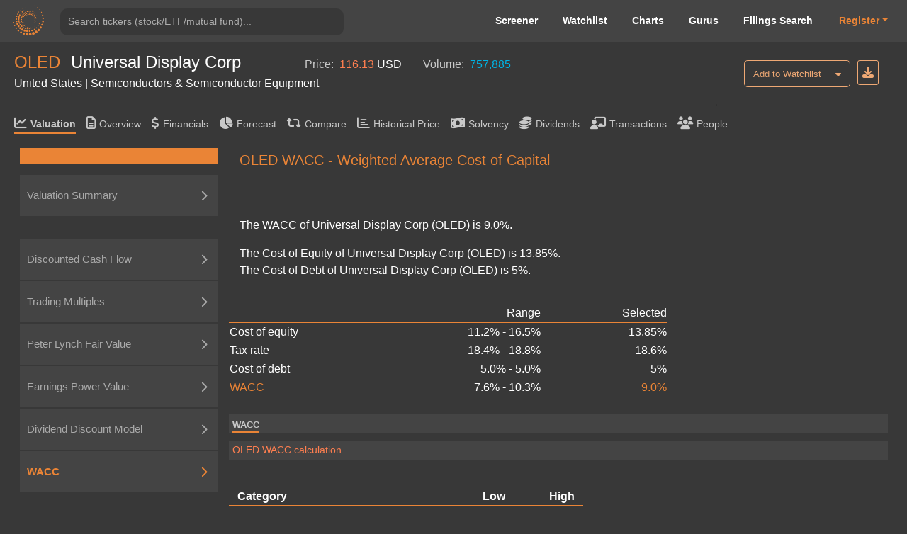

--- FILE ---
content_type: text/html; charset=utf-8
request_url: https://valueinvesting.io/OLED/valuation/wacc
body_size: 30289
content:
<!DOCTYPE html>
<html>
<head>
    
    <script async src="https://www.googletagmanager.com/gtag/js?id=G-4KHY6KT2C0"></script>
    <script>
        window.dataLayer = window.dataLayer || [];
        function gtag(){dataLayer.push(arguments);}
        gtag('js', new Date());

        gtag('config', 'G-4KHY6KT2C0');
    </script>
    <script async src="https://pagead2.googlesyndication.com/pagead/js/adsbygoogle.js?client=ca-pub-5071091637270549"
            crossorigin="anonymous"></script>
    <link rel="shortcut icon" href="/static/img/ico.png" type="image/x-icon"/>
    <title>OLED WACC, Cost of Equity, Cost of Debt and CAPM | Universal Display Corp (OLED)</title>

    <meta name="viewport" content="width=device-width, initial-scale=1, maximum-scale=1 minimum-scale=1"/>

    <meta name="keywords" content="OLED wacc, OLED cost of equity, OLED cost of debt, OLED CAPM model, wacc, weighted average cost of capital, OLED"/>
    <meta name="description" content="The WACC of Universal Display Corp (OLED) is 9.0%. The Cost of Equity of Universal Display Corp (OLED) is 13.85%. The Cost of Debt of Universal Display Corp (OLED) is 5.00%"/>

    <meta property="author" content="templatemo"/>

    <meta property="og:image"
          content="https://www.dropbox.com/s/20mlddfxz9ng14c/Screen%20Shot%202021-07-26%20at%203.32.58%20PM.png?dl=0&amp;raw=1"/>

    <meta name="google-site-verification" content="FDrUs661XH8sWuNxgZL_awvoZESRECPP15H_PveVJLA"/>

    <meta property="og:title" content="OLED WACC, Cost of Equity, Cost of Debt and CAPM | Universal Display Corp (OLED)"/>
    <meta property="og:type" content="website"/>
    <meta property="og:url" content="https://valueinvesting.io/OLED/valuation/wacc"/>
    <meta property="og:description" content="The WACC of Universal Display Corp (OLED) is 9.0%. The Cost of Equity of Universal Display Corp (OLED) is 13.85%. The Cost of Debt of Universal Display Corp (OLED) is 5.00%"/>
    <meta name="twitter:card" content="summary"/>
    <meta name="twitter:title" content="OLED WACC, Cost of Equity, Cost of Debt and CAPM | Universal Display Corp (OLED)"/>
    <meta name="twitter:image"
          content="https://www.dropbox.com/s/1ypdi4egc0sim5l/Screen%20Shot%202021-02-26%20at%206.12.12%20PM.png?dl=0&amp;raw=1"/>
    <meta name="twitter:description" content="The WACC of Universal Display Corp (OLED) is 9.0%. The Cost of Equity of Universal Display Corp (OLED) is 13.85%. The Cost of Debt of Universal Display Corp (OLED) is 5.00%"/>
    <script async="" src="" charset="UTF-8"
            crossorigin="*" defer></script>

    <script src="/static/js/third_party_resources/jquery.js"  defer></script>


    <script src="/static/js/third_party_resources/iziToast.js" defer></script>


    <script src="/static/js/third_party_resources/popper.js"   defer></script>
    <script src="/static/js/third_party_resources/bootstrap.js" defer></script>
    <script src="https://js.stripe.com/v3/" defer></script>
    <script src="/static/js_working/stripe_js/index.js" data-rel-js="" defer></script>


    

    
    <link rel="preload" href="/static/css/bootstrap/bootstrap1.css" as="style" onload="this.onload=null;this.rel='stylesheet'">
    <noscript><link rel="stylesheet" href="/static/css/bootstrap/bootstrap1.css"></noscript>

    
    <link rel="preload" href="/static/css/c6.css" as="style" onload="this.onload=null;this.rel='stylesheet'">
    <noscript><link rel="stylesheet" href="/static/css/c6.css"></noscript>
    <link rel="preload" href="https://cdnjs.cloudflare.com/ajax/libs/flag-icon-css/3.3.0/css/flag-icon.min.css" as="style" onload="this.onload=null;this.rel='stylesheet'">
    <noscript><link rel="stylesheet" href="https://cdnjs.cloudflare.com/ajax/libs/flag-icon-css/3.3.0/css/flag-icon.min.css"></noscript>


    <script src="/static/js/typeahead.js" defer></script>


    <script src="/static/js/third_party_resources/highchart_highstock.src.js"></script>
    <script src="/static/js/third_party_resources/highchart_data.src.js" defer></script>
    <script src="/static/js/third_party_resources/highchart_highcharts-more.js" defer></script>
    <script src="/static/js/third_party_resources/highchart_exporting.js" defer></script>
    <script src="/static/js/third_party_resources/highchart_export-data.js" defer></script>


    <script src="/static/js/includes/chart_theme.js" defer></script>
    <script type="text/javascript">

        window.toTitle = function toTitleCase(str) {
            return str.replace(/\w\S*/g, function (txt) {
                return txt.charAt(0).toUpperCase() + txt.substr(1).toLowerCase();
            });
        }

        window.timeConverter = function tConverter(UNIX_timestamp) {
            var a = new Date(UNIX_timestamp * 1000);
            var months = ['Jan', 'Feb', 'Mar', 'Apr', 'May', 'Jun', 'Jul', 'Aug', 'Sep', 'Oct', 'Nov', 'Dec'];
            var year = a.getFullYear();
            var month = months[a.getMonth()];
            var date = a.getDate();
            var hour = a.getHours();
            var min = a.getMinutes();
            var sec = a.getSeconds();
            var time = month + ' ' + date + ' ' + year + ' ' + hour + ':' + min + ':' + sec;
            return time;
        }

        window.RoundMyNumber = function (n, digit) {
            if (digit !== 0 && !digit) {
                digit = 2
            }

            return Math.round(n * Math.pow(10, digit)) / Math.pow(10, digit)
        }

        window.handleFundamentalNumber = function (n, unitMultiplier) {
            if (n === undefined) {
                return '--'
            }

            if (!unitMultiplier) {
                unitMultiplier = 1
            }

            if (n >= 0) {
                return (n * unitMultiplier).toLocaleString()
            } else {
                n = Math.abs(n * unitMultiplier).toLocaleString()
                return '(' + n + ')'
            }
        }


    </script>
    <script type="text/javascript" src="/static/js/includes/my-grid-lib.min.js" defer></script>

    
    
    <link rel="preload" href="/static/css/ag-grid.css" as="style" onload="this.onload=null;this.rel='stylesheet'">
    <noscript><link rel="stylesheet" href="/static/css/ag-grid.css"></noscript>
    <link rel="preload" href="/static/css/ag-theme-balham-dark.css" as="style" onload="this.onload=null;this.rel='stylesheet'">
    <noscript><link rel="stylesheet" href="/static/css/ag-theme-balham-dark.css"></noscript>

    <script type="text/javascript">
        window.apiKey = ""; window.plan = ""; if(window.plan == ""){window.plan = "free"}
        window.currentUrl = window.location.protocol + "//" + window.location.host
        window.docSchema =  null 
        window.shortDocSchema =  null 
        window.docsUrl = '/docs/api'

        window.exchange_rate = [{"exchange_name":"AED","rate":"3.673"},{"exchange_name":"AFN","rate":"66.2365"},{"exchange_name":"ALL","rate":"83.1358"},{"exchange_name":"AMD","rate":"378.692"},{"exchange_name":"ANG","rate":"1.79"},{"exchange_name":"AOA","rate":"925.767"},{"exchange_name":"ARS","rate":"1429.5"},{"exchange_name":"AUD","rate":"1.4963"},{"exchange_name":"AWG","rate":"1.79"},{"exchange_name":"AZN","rate":"1.7003"},{"exchange_name":"BAM","rate":"1.6863"},{"exchange_name":"BBD","rate":"2"},{"exchange_name":"BDT","rate":"122.305"},{"exchange_name":"BGN","rate":"1.665"},{"exchange_name":"BHD","rate":"0.377"},{"exchange_name":"BIF","rate":"2959.49"},{"exchange_name":"BMD","rate":"1"},{"exchange_name":"BND","rate":"1.2891"},{"exchange_name":"BOB","rate":"6.8865"},{"exchange_name":"BRL","rate":"5.3698"},{"exchange_name":"BSD","rate":"1"},{"exchange_name":"BTC","rate":"2.24369e-05"},{"exchange_name":"BTN","rate":"90.7905"},{"exchange_name":"BWP","rate":"13.9567"},{"exchange_name":"BYN","rate":"2.8801"},{"exchange_name":"BYR","rate":"19599.998"},{"exchange_name":"BZD","rate":"2"},{"exchange_name":"CAD","rate":"1.3916"},{"exchange_name":"CDF","rate":"2210.65"},{"exchange_name":"CHF","rate":"0.803"},{"exchange_name":"CLF","rate":"0.0226"},{"exchange_name":"CLP","rate":"886.375"},{"exchange_name":"CNH","rate":"6.9674"},{"exchange_name":"CNY","rate":"6.9689"},{"exchange_name":"COP","rate":"3692.5"},{"exchange_name":"CRC","rate":"487.415"},{"exchange_name":"CUC","rate":"1"},{"exchange_name":"CUP","rate":"24"},{"exchange_name":"CVE","rate":"95.14"},{"exchange_name":"CZK","rate":"20.9165"},{"exchange_name":"DJF","rate":"178.168"},{"exchange_name":"DKK","rate":"6.4413"},{"exchange_name":"DOP","rate":"63.2795"},{"exchange_name":"DZD","rate":"130.074"},{"exchange_name":"EGP","rate":"47.24"},{"exchange_name":"ERN","rate":"15"},{"exchange_name":"ETB","rate":"155.518"},{"exchange_name":"EUR","rate":"0.8622"},{"exchange_name":"FJD","rate":"2.2717"},{"exchange_name":"FKP","rate":"0.7474"},{"exchange_name":"GBP","rate":"0.7472"},{"exchange_name":"GEL","rate":"2.695"},{"exchange_name":"GGP","rate":"0.7474"},{"exchange_name":"GHS","rate":"10.8173"},{"exchange_name":"GIP","rate":"0.7474"},{"exchange_name":"GMD","rate":"72.7"},{"exchange_name":"GNF","rate":"8722.12"},{"exchange_name":"GTQ","rate":"7.6632"},{"exchange_name":"GYD","rate":"209.215"},{"exchange_name":"HKD","rate":"7.7966"},{"exchange_name":"HNL","rate":"26.4264"},{"exchange_name":"HRK","rate":"6.496"},{"exchange_name":"HTG","rate":"130.995"},{"exchange_name":"HUF","rate":"331.948"},{"exchange_name":"IDR","rate":"16909"},{"exchange_name":"ILS","rate":"3.1463"},{"exchange_name":"IMP","rate":"0.7474"},{"exchange_name":"INR","rate":"90.7095"},{"exchange_name":"IQD","rate":"1310"},{"exchange_name":"IRR","rate":"42000"},{"exchange_name":"ISK","rate":"126.055"},{"exchange_name":"JEP","rate":"0.7474"},{"exchange_name":"JMD","rate":"157.293"},{"exchange_name":"JOD","rate":"0.709"},{"exchange_name":"JPY","rate":"158.085"},{"exchange_name":"KES","rate":"128.95"},{"exchange_name":"KGS","rate":"87.4039"},{"exchange_name":"KHR","rate":"4023"},{"exchange_name":"KMF","rate":"424.157"},{"exchange_name":"KPW","rate":"900.014"},{"exchange_name":"KRW","rate":"1474.04"},{"exchange_name":"KWD","rate":"0.3058"},{"exchange_name":"KYD","rate":"0.82"},{"exchange_name":"KZT","rate":"511.145"},{"exchange_name":"LAK","rate":"21609.4"},{"exchange_name":"LBP","rate":"89550"},{"exchange_name":"LKR","rate":"309.8"},{"exchange_name":"LRD","rate":"179.626"},{"exchange_name":"LSL","rate":"16.405"},{"exchange_name":"LTL","rate":"2.9527"},{"exchange_name":"LVL","rate":"0.6049"},{"exchange_name":"LYD","rate":"5.4262"},{"exchange_name":"MAD","rate":"9.231"},{"exchange_name":"MDL","rate":"17.1775"},{"exchange_name":"MGA","rate":"4540.57"},{"exchange_name":"MKD","rate":"52.985"},{"exchange_name":"MMK","rate":"2100"},{"exchange_name":"MNT","rate":"3557"},{"exchange_name":"MOP","rate":"8.0307"},{"exchange_name":"MRO","rate":"357"},{"exchange_name":"MRU","rate":"39.805"},{"exchange_name":"MUR","rate":"46.315"},{"exchange_name":"MVR","rate":"15.23"},{"exchange_name":"MWK","rate":"1733.67"},{"exchange_name":"MXN","rate":"17.6271"},{"exchange_name":"MYR","rate":"4.0575"},{"exchange_name":"MZN","rate":"63.8983"},{"exchange_name":"NAD","rate":"16.417"},{"exchange_name":"NGN","rate":"1470.2"},{"exchange_name":"NIO","rate":"36.6997"},{"exchange_name":"NOK","rate":"10.0936"},{"exchange_name":"NPR","rate":"145.39"},{"exchange_name":"NZD","rate":"1.7388"},{"exchange_name":"OMR","rate":"0.385"},{"exchange_name":"PAB","rate":"1"},{"exchange_name":"PEN","rate":"3.3571"},{"exchange_name":"PGK","rate":"4.2653"},{"exchange_name":"PHP","rate":"59.385"},{"exchange_name":"PKR","rate":"279.95"},{"exchange_name":"PLN","rate":"3.6384"},{"exchange_name":"PYG","rate":"6686"},{"exchange_name":"QAR","rate":"3.6448"},{"exchange_name":"RON","rate":"4.3874"},{"exchange_name":"RSD","rate":"101.19"},{"exchange_name":"RUB","rate":"78"},{"exchange_name":"RWF","rate":"1454.4"},{"exchange_name":"SAR","rate":"3.75"},{"exchange_name":"SBD","rate":"8.0841"},{"exchange_name":"SCR","rate":"15.0486"},{"exchange_name":"SDG","rate":"599.971"},{"exchange_name":"SEK","rate":"9.2239"},{"exchange_name":"SGD","rate":"1.2891"},{"exchange_name":"SHP","rate":"0.7481"},{"exchange_name":"SLE","rate":"24.1504"},{"exchange_name":"SLL","rate":"23165.4"},{"exchange_name":"SOS","rate":"570.5"},{"exchange_name":"SRD","rate":"38.2382"},{"exchange_name":"SSP","rate":"600.9998"},{"exchange_name":"STD","rate":"20697.979"},{"exchange_name":"STN","rate":"21.4"},{"exchange_name":"SVC","rate":"8.75"},{"exchange_name":"SYP","rate":"11059.6"},{"exchange_name":"SZL","rate":"16.3973"},{"exchange_name":"THB","rate":"31.445"},{"exchange_name":"TJS","rate":"9.308"},{"exchange_name":"TMT","rate":"3.5"},{"exchange_name":"TND","rate":"2.8924"},{"exchange_name":"TOP","rate":"2.3488"},{"exchange_name":"TRY","rate":"43.277"},{"exchange_name":"TTD","rate":"6.7449"},{"exchange_name":"TWD","rate":"31.624"},{"exchange_name":"TZS","rate":"2475"},{"exchange_name":"UAH","rate":"43.15"},{"exchange_name":"UGX","rate":"3522.52"},{"exchange_name":"USD","rate":"1"},{"exchange_name":"UYU","rate":"38.615"},{"exchange_name":"UZS","rate":"11965"},{"exchange_name":"VEF","rate":"9.9875"},{"exchange_name":"VES","rate":"341.3153"},{"exchange_name":"VND","rate":"26271.8"},{"exchange_name":"VUV","rate":"121.285"},{"exchange_name":"WST","rate":"2.7786"},{"exchange_name":"XAF","rate":"565.542"},{"exchange_name":"XAG","rate":"0.0444083"},{"exchange_name":"XAU","rate":"0.000553243"},{"exchange_name":"XCD","rate":"2.7"},{"exchange_name":"XCG","rate":"1.8021"},{"exchange_name":"XDR","rate":"0.7028"},{"exchange_name":"XOF","rate":"565.542"},{"exchange_name":"XPF","rate":"103.03"},{"exchange_name":"YER","rate":"238.37"},{"exchange_name":"ZAR","rate":"16.4065"},{"exchange_name":"ZMK","rate":"9001.202"},{"exchange_name":"ZMW","rate":"20.1005"},{"exchange_name":"ZWL","rate":"13.7313"}]
        window.Ticker = "OLED"
        window.Company_Name = "Universal Display Corp"
        window.Price = "116.13"
        window.Price_Currency = "USD"
        window.Volume = "757,885.00"
        window.Country = "United States"
        window.Sector = "Semiconductors \u0026 Semiconductor Equipment"
        window.most = [{"tickers":"OLED","value_field":"avg_cod","value_numerical":"0.05","value_text":null},{"tickers":"OLED","value_field":"avg_coe","value_numerical":"0.13837777","value_text":null},{"tickers":"OLED","value_field":"avg_ddm_fair_price_stable","value_numerical":"45.914387","value_text":null},{"tickers":"OLED","value_field":"avg_epv_fair_price","value_numerical":"49.299328","value_text":null},{"tickers":"OLED","value_field":"avg_tax","value_numerical":"0.18470947","value_text":null},{"tickers":"OLED","value_field":"avg_trailing_ev_ebitda","value_numerical":null,"value_text":"19.85"},{"tickers":"OLED","value_field":"beta","value_numerical":"1.4881101","value_text":null},{"tickers":"OLED","value_field":"capex_to_json","value_numerical":null,"value_text":"{\"R1\": [\"(USD in millions)\", \"Projections\"], \"R2\": [\"\", \"12-2025\", \"12-2026\", \"12-2027\", \"12-2028\", \"12-2029\", \"12-2030\", \"12-2031\", \"12-2032\", \"12-2033\", \"12-2034\"], \"R3\": [\"Capex\", \"70\", \"78\", \"94\", \"103\", \"112\", \"121\", \"129\", \"138\", \"148\", \"159\"], \"R4\": [\"% of Revenue\", \"10%\", \"10%\", \"10%\", \"10%\", \"10%\", \"10%\", \"10%\", \"10%\", \"10%\", \"10%\"], \"R5\": [\"Historical\"], \"R6\": [\"\", \"12-2020\", \"12-2021\", \"12-2022\", \"12-2023\", \"12-2024\", \"5y Avg\"], \"R7\": [\"Capex\", \"28\", \"44\", \"47\", \"126\", \"43\", \"58\"], \"R8\": [\"% of Revenue\", \"7%\", \"8%\", \"8%\", \"22%\", \"7%\", \"10.1%\"]}"},{"tickers":"OLED","value_field":"cashFlowPerShareTTM","value_numerical":"5.20071","value_text":null},{"tickers":"OLED","value_field":"country","value_numerical":null,"value_text":"United States"},{"tickers":"OLED","value_field":"currency","value_numerical":null,"value_text":"USD"},{"tickers":"OLED","value_field":"currentDividendYieldTTM","value_numerical":"1.4930252","value_text":null},{"tickers":"OLED","value_field":"current_ebitda","value_numerical":"296.743","value_text":null},{"tickers":"OLED","value_field":"daily_volume","value_numerical":"757885","value_text":null},{"tickers":"OLED","value_field":"DA_to_json","value_numerical":null,"value_text":"{\"R1\": [\"Average useful life (years):\", 5], \"R2\": [\"(USD in millions)\", \"Projections\"], \"R3\": [\"\", \"12-2025\", \"12-2026\", \"12-2027\", \"12-2028\", \"12-2029\", \"12-2030\", \"12-2031\", \"12-2032\", \"12-2033\", \"12-2034\"], \"R4\": [\"For CAPEX in\"], \"R19\": [\"Total depreciation \u0026 amortization\", \"66\", \"73\", \"82\", \"77\", \"91\", \"102\", \"112\", \"121\", \"130\", \"139\"], \"R5\": [2021, \"9\", \"\", \"\", \"\", \"\", \"\", \"\", \"\", \"\", \"\"], \"R6\": [2022, \"9\", \"9\", \"\", \"\", \"\", \"\", \"\", \"\", \"\", \"\"], \"R7\": [2023, \"25\", \"25\", \"25\", \"\", \"\", \"\", \"\", \"\", \"\", \"\"], \"R8\": [2024, \"9\", \"9\", \"9\", \"9\", \"\", \"\", \"\", \"\", \"\", \"\"], \"R9\": [\"2025\", \"14\", \"14\", \"14\", \"14\", \"14\", \"\", \"\", \"\", \"\", \"\"], \"R10\": [\"2026\", \"\", \"16\", \"16\", \"16\", \"16\", \"16\", \"\", \"\", \"\", \"\"], \"R11\": [\"2027\", \"\", \"\", \"19\", \"19\", \"19\", \"19\", \"19\", \"\", \"\", \"\"], \"R12\": [\"2028\", \"\", \"\", \"\", \"21\", \"21\", \"21\", \"21\", \"21\", \"\", \"\"], \"R13\": [\"2029\", \"\", \"\", \"\", \"\", \"22\", \"22\", \"22\", \"22\", \"22\", \"\"], \"R14\": [\"2030\", \"\", \"\", \"\", \"\", \"\", \"24\", \"24\", \"24\", \"24\", \"24\"], \"R15\": [\"2031\", \"\", \"\", \"\", \"\", \"\", \"\", \"26\", \"26\", \"26\", \"26\"], \"R16\": [\"2032\", \"\", \"\", \"\", \"\", \"\", \"\", \"\", \"28\", \"28\", \"28\"], \"R17\": [\"2033\", \"\", \"\", \"\", \"\", \"\", \"\", \"\", \"\", \"30\", \"30\"], \"R18\": [\"2034\", \"\", \"\", \"\", \"\", \"\", \"\", \"\", \"\", \"\", \"32\"]}"},{"tickers":"OLED","value_field":"ddm_fair_price_multi","value_numerical":"57.358437","value_text":null},{"tickers":"OLED","value_field":"ddm_multi_valuation_to_json","value_numerical":null,"value_text":"{\"R1\": [\"Current payout ratio\", \"37.2%\"], \"R2\": [\"Stable payout ratio\", \"90.0%\"], \"R3\": [\"Number of growing years\", 5], \"R4\": [\"Projections\"], \"R5\": [\"\", \"\", \"3M/2025\", \"2026\", \"2027\", \"2028\", \"2029\", \"Terminal\"], \"R6\": [\"Profit after tax\", \"\", \"61\", \"278\", \"342\", \"385\", \"428\", \"385\"], \"R7\": [], \"R8\": [\"Payout ratio\", \"\", \"37%\", \"48%\", \"58%\", \"69%\", \"79%\", \"90%\"], \"R9\": [\"Estimated paid dividends\", \"\", \"23\", \"133\", \"199\", \"265\", \"340\", \"346\"], \"R10\": [\"Cost of equity\", \"13.8%\"], \"R11\": [\"Long-term growth rate\", \"4.0%\"], \"R12\": [\"Timing of dividends\", \"\", 0.12, 0.75, 1.75, 2.75, 3.75, 4.25], \"R13\": [\"Present value of dividends\", \"\", \"22\", \"120\", \"159\", \"186\", \"209\", \"2,030\"], \"R14\": [\"Equity value\", \"2,727\"], \"R15\": [\"(/) Outstanding shares\", \"48\"], \"R16\": [\"Fair price\", \"57\"], \"R17\": []}"},{"tickers":"OLED","value_field":"ddm_stable_to_json","value_numerical":null,"value_text":"{\"R1\": [\"\", \"Low\", \"High\"], \"R2\": [\"Stable payout ratio\", \"70%\", \"90%\"], \"R3\": [\"(*) TTM Profit after tax\", \"222\", \"222\"], \"R4\": [\"Adjusted dividends\", \"155\", \"200\"], \"R5\": [\"Cost of equity\", \"16.5%\", \"11.2%\"], \"R6\": [\"Long-term growth rate\", \"3.0%\", \"5.0%\"], \"R7\": [\"Equity value\", \"1,153\", \"3,213\"], \"R8\": [\"(/) Outstanding share\", \"48\", \"48\"], \"R9\": [\"Fair price\", \"24\", \"68\"], \"R10\": []}"},{"tickers":"OLED","value_field":"dividendGrowthRate5Y","value_numerical":"27.972006","value_text":null},{"tickers":"OLED","value_field":"eps","value_numerical":"4.664535","value_text":null},{"tickers":"OLED","value_field":"eps_arr","value_numerical":null,"value_text":"[{\"2024-12-31\": 222.079}, {\"2023-12-31\": 203.011}, {\"2022-12-31\": 210.1}, {\"2021-12-31\": 184.2}, {\"2020-12-31\": 133.4}, {\"2019-12-31\": 138.3}]"},{"tickers":"OLED","value_field":"epv_capex_to_json","value_numerical":null,"value_text":"{\"R1\": [\"Capex\", \"\", \"28\", \"44\", \"47\", \"126\", \"43\"], \"R2\": [\"Depreciation \u0026 Armortization\", \"\", \"37\", \"42\", \"42\", \"43\", \"44\"], \"R3\": [\"Difference\", \"\", \"(9)\", \"2\", \"5\", \"83\", \"(2)\"], \"R4\": [\"(-) 5y Average Difference\", \"16\"], \"R5\": [\"Normalized Earnings\", \"195\"]}"},{"tickers":"OLED","value_field":"epv_normalized_ebit_to_json","value_numerical":null,"value_text":"{\"R1\": [\"Research \u0026 Development\", \"\", \"84\", \"100\", \"117\", \"130\", \"157\"], \"R2\": [\"Selling, G\u0026A expense\", \"\", \"69\", \"88\", \"86\", \"77\", \"83\"], \"R3\": [\"Total operating expenses \", \"\", \"153\", \"188\", \"203\", \"207\", \"240\"], \"R4\": [\"% of Revenue\", \"\", \"36%\", \"34%\", \"33%\", \"36%\", \"37%\"], \"R5\": [\"(-) Maintenance operating expenses\", \"217\"], \"R6\": [\"Normalized EBIT\", \"258\"], \"R7\": [\"Tax rate\", \"\", \"18%\", \"17%\", \"22%\", \"19%\", \"18%\"], \"R8\": [\"5y Average\", \"18.5%\"], \"R9\": [\"After-tax Normalized EBIT\", \"210\"]}"},{"tickers":"OLED","value_field":"epv_rev_to_json","value_numerical":null,"value_text":"{\"R1\": [\"Historical\"], \"R2\": [\"\", \"\", \"12-2020\", \"12-2021\", \"12-2022\", \"12-2023\", \"12-2024\"], \"R3\": [\"Revenue\", \"\", \"429\", \"554\", \"617\", \"576\", \"648\"], \"R4\": [\"Sustainable revenue\", \"614\"], \"R5\": [\"Gross margin\", \"\", \"77%\", \"79%\", \"79%\", \"76%\", \"77%\"], \"R6\": [\"Sustainable gross margin\", \"77.4%\"], \"R7\": [\"Sustainable gross profit\", \"475\"]}"},{"tickers":"OLED","value_field":"epv_valuation","value_numerical":null,"value_text":"{\"R1\": [\"\", \"Low\", \"High\"], \"R2\": [\"Normalized Earnings\", \"195\", \"195\"], \"R3\": [\"(/) WACC\", \"10.3%\", \"7.6%\"], \"R4\": [\"Enterprise Value\", \"1,897\", \"2,547\"], \"R5\": [\"(-) Net debt\", \"(122)\", \"(122)\"], \"R6\": [\"Equity Value\", \"2,019\", \"2,668\"], \"R7\": [\"(/) Outstanding shares\", \"48\", \"48\"], \"R8\": [\"Fair Price\", \"42\", \"56\"]}"},{"tickers":"OLED","value_field":"EV","value_numerical":"5399.2114","value_text":null},{"tickers":"OLED","value_field":"excel_dict","value_numerical":null,"value_text":"{\"timing_dcf\": [0.125, 0.75, 1.75, 2.75, 3.75, 4.75, 5.75, 6.75, 7.75, 8.75], \"sga_ratio\": -0.12812575268186338, \"RD_ratio\": -0.24269088012055265, \"interest_other_ratio\": 0.023352437299670917, \"tax_rate_dcf\": 0.18470948012232416, \"avg_capex_ratio\": 0.10117394169241445, \"past_capex\": [-43.6, -47.2, -126.355, -42.637], \"dr\": [97.81529166738471, 104.55191662257414, 100.99125650475321, 101.11948826490402, 102.22088713074379, 101.44387730013368, 101.59475089859383, 101.75317177649043, 101.59726665840599, 101.64839644449675], \"dp\": [48.33114192332237, 55.46766128078593, 64.17778797601724, 55.99219706004185, 58.545882105615014, 59.57195571389138, 58.036678293182746, 58.71817203756304, 58.77560201487906, 58.510150781874955], \"di\": [478.1760579085246, 464.51424698362297, 462.1113357540352, 468.2672135487276, 464.9642654287953, 465.114271577186, 466.115250184903, 465.39792906362806, 465.54248360857235, 465.68522095236784], \"current_nwc\": 324.87199999999996, \"month_left\": 3, \"net_interest_ratio\": 0.06281149449422867, \"rating\": \"A+\", \"current_reporting_period\": \"2025-09-30\", \"current_FY_end\": \"2024-12-31\", \"future_cogs_ratio\": [-0.22076128173615528, -0.2097232176493475, -0.19923705676688014, -0.1892752039285361, -0.1798114437321093, -0.17801332929478822, -0.17623319600184034, -0.17447086404182194, -0.1727261554014037, -0.17099889384738967], \"tax_good\": 1, \"int_exp_ttm\": 0, \"spread_excel\": 0.0225, \"current_payout_ratio\": -37.22852556008513, \"global_cod\": 0.0644, \"global_cod_no_finance\": 0.0644, \"long_grow_arr\": [0.03, 0.05], \"chosen_tax_arr\": [0.18391712723424272, 0.17196161046779593, 0.21700223713646535, 0.19281332164767748, 0.18470948012232416], \"cod1_good\": \"no\", \"cod2_good\": \"no\", \"chosen_6_past_debt\": [0, 0, 0, 0, 0], \"chosen_6_past_int\": [0, 0, 0, 0, 0], \"capex_9_years\": [42.637, 126.355, 47.2, 43.6, 28.1, 30.5, 25.4, 29.8, 103.3], \"low_add_coe\": 0, \"high_add_coe\": 0.005, \"add_cod2\": 0.005, \"last_time\": 1768625289.7230947, \"beta_peers\": \"[\\\"IPHI\\\", \\\"CREE\\\", \\\"SPWR\\\", \\\"SMTC\\\", \\\"MTSI\\\", \\\"SYNA\\\", \\\"NPTN\\\", \\\"FSLR\\\", \\\"HIMX\\\", \\\"DIOD\\\"]\", \"low_cod\": 0.05, \"high_cod\": 0.05, \"negative_coverage_ratio\": 0, \"coe_arr\": [0.11212393936605146, 0.1646316033299273], \"ddm_future_net_inc\": [60.9093945611913, 277.7772011909524, 341.783117386375, 384.9066139811306, 428.19924309091954], \"avg_long_growth\": 0.04, \"normalized_earning\": 194.70548620127616, \"ttm_net_income_2_periods\": [{\"2025-09-30\": 221.752}, {\"2025-06-30\": 244.597}], \"annual_net_debt_2_periods\": [{\"2025-09-30\": -121.609}, {\"2025-06-30\": -95.804}], \"high_bond_yield\": 0.04365, \"high_risk_premium\": 0.056, \"low_beta\": 1.5972595514359011, \"high_beta\": 2.0711000594629874, \"coe\": 0.13837777134798937, \"avg_tax\": 0.18617177784977854, \"tax_arr\": [0.1843925389670916, 0.18795101673246548], \"low_d_e\": 1, \"effective_interest_rate\": null, \"synthetic_ratings_cod\": null, \"avg_cod\": 0.05, \"selected_wacc\": 0.08953459122775022, \"wacc_arr\": [0.07645215620884843, 0.102617026246652], \"beta\": 1.48811, \"ebit_ttm\": 232.9630000000002}"},{"tickers":"OLED","value_field":"exchange","value_numerical":null,"value_text":"Nasdaq Stock Market"},{"tickers":"OLED","value_field":"fair_price_10","value_numerical":"126.818886","value_text":null},{"tickers":"OLED","value_field":"fair_price_5","value_numerical":"98.81637","value_text":null},{"tickers":"OLED","value_field":"fair_price_dcf_ebitda_10","value_numerical":"182.82129","value_text":null},{"tickers":"OLED","value_field":"fair_price_dcf_ebitda_5","value_numerical":"162.47723","value_text":null},{"tickers":"OLED","value_field":"finance_sector_yes","value_numerical":"0","value_text":null},{"tickers":"OLED","value_field":"forward_ebitda","value_numerical":"321.32593","value_text":null},{"tickers":"OLED","value_field":"forward_net_income","value_numerical":"243.63757","value_text":null},{"tickers":"OLED","value_field":"forward_pe","value_numerical":"22.659931","value_text":null},{"tickers":"OLED","value_field":"gind","value_numerical":null,"value_text":"Semiconductors \u0026 Semiconductor Equipment"},{"tickers":"OLED","value_field":"industry_sector","value_numerical":null,"value_text":"Manufacturing"},{"tickers":"OLED","value_field":"insurance_yes","value_numerical":"0","value_text":null},{"tickers":"OLED","value_field":"is_special_bank","value_numerical":"0","value_text":null},{"tickers":"OLED","value_field":"marketCapitalization","value_numerical":"5520.8203","value_text":null},{"tickers":"OLED","value_field":"market_risk_premium","value_numerical":"0.046","value_text":null},{"tickers":"OLED","value_field":"name","value_numerical":null,"value_text":"Universal Display Corp"},{"tickers":"OLED","value_field":"netDebtInterim","value_numerical":"-121.609","value_text":null},{"tickers":"OLED","value_field":"netIncomeCommonTTM","value_numerical":"221.752","value_text":null},{"tickers":"OLED","value_field":"outstanding_share","value_numerical":"47.54","value_text":null},{"tickers":"OLED","value_field":"payoutRatioTTM","value_numerical":"0.37228525","value_text":null},{"tickers":"OLED","value_field":"peers","value_numerical":null,"value_text":"[\"OLED\", \"IPHI\", \"CREE\", \"SLAB\", \"LSCC\", \"MPWR\", \"SPWR\", \"POWI\", \"SMTC\", \"MTSI\", \"CRUS\", \"SYNA\", \"AMBA\", \"DIOD\", \"MXL\", \"HIMX\", \"RMBS\", \"SIMO\", \"SITM\", \"FSLR\", \"PI\", \"CEVA\", \"MX\", \"AOSL\", \"KOPN\", \"SGH\", \"NPTN\", \"MAXN\", \"WNDW\"]"},{"tickers":"OLED","value_field":"peers_ev","value_numerical":null,"value_text":"[\"OLED\", \"MPWR\", \"POWI\", \"SMTC\", \"CRUS\", \"SYNA\", \"DIOD\", \"RMBS\", \"FSLR\", \"AOSL\"]"},{"tickers":"OLED","value_field":"peers_pe","value_numerical":null,"value_text":"[\"OLED\", \"MPWR\", \"CRUS\", \"DIOD\", \"HIMX\", \"RMBS\", \"SIMO\", \"FSLR\"]"},{"tickers":"OLED","value_field":"peter_lynch_fair_price","value_numerical":"50.95285","value_text":null},{"tickers":"OLED","value_field":"peter_lynch_upside","value_numerical":"-0.561243","value_text":null},{"tickers":"OLED","value_field":"price","value_numerical":"116.13","value_text":null},{"tickers":"OLED","value_field":"revenueTTM","value_numerical":"639.977","value_text":null},{"tickers":"OLED","value_field":"rev_to_json","value_numerical":null,"value_text":"{\"R1\": [\"(USD in millions)\", \"Projections\"], \"R2\": [\"\", \"12-2024\", \"12-2025\", \"12-2026\", \"12-2027\", \"12-2028\", \"12-2029\", \"12-2030\", \"12-2031\", \"12-2032\", \"12-2033\", \"12-2034\"], \"R3\": [\"Revenue\", \"648\", \"692\", \"769\", \"925\", \"1,019\", \"1,111\", \"1,195\", \"1,279\", \"1,368\", \"1,464\", \"1,567\"], \"R4\": [\"% Growth\", \"12%\", \"7%\", \"11%\", \"20%\", \"10%\", \"9%\", \"8%\", \"7%\", \"7%\", \"7%\", \"7%\"], \"R5\": [\"Cost of goods sold\", \"(151)\", \"(153)\", \"(161)\", \"(184)\", \"(193)\", \"(200)\", \"(213)\", \"(225)\", \"(239)\", \"(253)\", \"(268)\"], \"R6\": [\"% of Revenue\", \"23%\", \"22%\", \"21%\", \"20%\", \"19%\", \"18%\", \"18%\", \"18%\", \"17%\", \"17%\", \"17%\"], \"R7\": [\"Selling, G\u0026A expenses\", \"(83)\", \"(89)\", \"(99)\", \"(118)\", \"(131)\", \"(142)\", \"(153)\", \"(164)\", \"(175)\", \"(188)\", \"(201)\"], \"R8\": [\"% of Revenue\", \"13%\", \"13%\", \"13%\", \"13%\", \"13%\", \"13%\", \"13%\", \"13%\", \"13%\", \"13%\", \"13%\"], \"R9\": [\"Research \u0026 Development\", \"(157)\", \"(168)\", \"(187)\", \"(224)\", \"(247)\", \"(270)\", \"(290)\", \"(310)\", \"(332)\", \"(355)\", \"(380)\"], \"R10\": [\"% of Revenue\", \"24%\", \"24%\", \"24%\", \"24%\", \"24%\", \"24%\", \"24%\", \"24%\", \"24%\", \"24%\", \"24%\"], \"R11\": [\"Net interest \u0026 other expenses\", \"15\", \"16\", \"18\", \"22\", \"24\", \"26\", \"28\", \"30\", \"32\", \"34\", \"37\"], \"R12\": [\"% of Revenue\", \"2%\", \"2%\", \"2%\", \"2%\", \"2%\", \"2%\", \"2%\", \"2%\", \"2%\", \"2%\", \"2%\"], \"R13\": [\"Tax expense\", \"(50)\", \"(55)\", \"(63)\", \"(77)\", \"(87)\", \"(97)\", \"(105)\", \"(113)\", \"(121)\", \"(130)\", \"(139)\"], \"R14\": [\"Tax rate\", \"18%\", \"18%\", \"18%\", \"18%\", \"18%\", \"18%\", \"18%\", \"18%\", \"18%\", \"18%\", \"18%\"], \"R15\": [\"Net profit\", \"222\", \"244\", \"278\", \"342\", \"385\", \"428\", \"462\", \"497\", \"533\", \"573\", \"615\"], \"R16\": [\"% Margin\", \"34%\", \"35%\", \"36%\", \"37%\", \"38%\", \"39%\", \"39%\", \"39%\", \"39%\", \"39%\", \"39%\"]}"},{"tickers":"OLED","value_field":"selected_wacc","value_numerical":"0.08953459","value_text":null},{"tickers":"OLED","value_field":"solvency_prob","value_numerical":"0.01575952","value_text":null},{"tickers":"OLED","value_field":"terminal_to_json","value_numerical":null,"value_text":"{\"typical_5\": [\"Terminal\", \"472\", \"64\", \"84\", \"492\", \"87\", \"103\", \"44\", \"257\", 4.25, \"3,755\"], \"typical_10\": [\"Terminal\", \"704\", \"92\", \"130\", \"742\", \"130\", \"148\", \"42\", \"421\", 9.25, \"3,997\"], \"typical_ebitda_5\": [\"Terminal\", \"472\", \"64\", \"84\", \"492\", \"\", \"\", \"\", \"\", 4.25, \"6,781\"], \"typical_ebitda_10\": [\"Terminal\", \"704\", \"92\", \"130\", \"742\", \"\", \"\", \"\", \"\", 9.25, \"6,659\"], \"R1\": [\"(USD in millions)\", \"\", \"3M/2025\", \"2026\", \"2027\", \"2028\", \"2029\", \"2030\", \"2031\", \"2032\", \"2033\", \"2034\"], \"R2\": [\"Profit before tax\", \"\", \"75\", \"341\", \"419\", \"472\", \"525\", \"567\", \"609\", \"654\", \"703\", \"754\"], \"R3\": [\"(-) Net interest income/expense\", \"\", \"11\", \"48\", \"58\", \"64\", \"70\", \"75\", \"80\", \"86\", \"92\", \"98\"], \"R4\": [\"(+) Depreciation \u0026 Armortization\", \"\", \"16\", \"73\", \"82\", \"77\", \"91\", \"102\", \"112\", \"121\", \"130\", \"139\"], \"R5\": [\"EBITDA\", \"\", \"80\", \"365\", \"443\", \"486\", \"547\", \"594\", \"641\", \"689\", \"740\", \"795\"], \"R6\": [\"(-) Tax\", \"\", \"14\", \"63\", \"77\", \"87\", \"97\", \"105\", \"113\", \"121\", \"130\", \"139\"], \"R7\": [\"(-) Capex\", \"\", \"18\", \"78\", \"94\", \"103\", \"112\", \"121\", \"129\", \"138\", \"148\", \"159\"], \"R8\": [\"(-) Change in NWC\", \"\", \"10\", \"36\", \"56\", \"43\", \"33\", \"35\", \"39\", \"40\", \"42\", \"46\"], \"R9\": [\"Free Cash Flow (FCF)\", \"\", \"39\", \"189\", \"217\", \"252\", \"304\", \"333\", \"359\", \"390\", \"421\", \"451\"], \"R10\": [\"Peers' EBITDA Multiples\", \"19.8x\"], \"R11\": [\"Terminal value\", [[\"5,406\", \"8,835\"], [\"9,763\", \"14,720\"]]], \"R12\": [\"WACC / Discount rate\", \"9.0%\"], \"R13\": [\"Long-term growth rate\", \"4.0%\"], \"R14\": [\"Timing of FCF (mid year)\", \"\", 0.12, 0.75, 1.75, 2.75, 3.75, 4.75, 5.75, 6.75, 7.75, 8.75], \"R15\": [\"Present value of FCF\", \"\", \"38\", \"177\", \"186\", \"199\", \"220\", \"222\", \"220\", \"219\", \"216\", \"213\"], \"R_end_5\": {\"R16\": [\"Enterprise value\", \"4,576\"], \"R17\": [\"Projection period\", \"821\", \"17.9%\"], \"R18\": [\"Terminal value\", \"3,755\", \"82.1%\"], \"R19\": [\"(-) Current net debt\", \"(122)\"], \"R20\": [\"Equity value\", \"4,698\"], \"R21\": [\"(/) Outstanding shares\", \"48\"], \"R22\": [\"Fair price\", \"99\"], \"TrueFair\": []}, \"R_end_10\": {\"R16\": [\"Enterprise value\", \"5,907\"], \"R17\": [\"Projection period\", \"1,911\", \"32.3%\"], \"R18\": [\"Terminal value\", \"3,997\", \"67.7%\"], \"R19\": [\"(-) Current net debt\", \"(122)\"], \"R20\": [\"Equity value\", \"6,029\"], \"R21\": [\"(/) Outstanding shares\", \"48\"], \"R22\": [\"Fair price\", \"127\"], \"TrueFair\": []}, \"R_end_ebitda_5\": {\"R16\": [\"Enterprise value\", \"7,603\"], \"R17\": [\"Projection period\", \"821\", \"10.8%\"], \"R18\": [\"Terminal value\", \"6,781\", \"89.2%\"], \"R19\": [\"(-) Current net debt\", \"(122)\"], \"R20\": [\"Equity value\", \"7,724\"], \"R21\": [\"(/) Outstanding shares\", \"48\"], \"R22\": [\"Fair price\", \"162\"], \"TrueFair\": []}, \"R_end_ebitda_10\": {\"R16\": [\"Enterprise value\", \"8,570\"], \"R17\": [\"Projection period\", \"1,911\", \"22.3%\"], \"R18\": [\"Terminal value\", \"6,659\", \"77.7%\"], \"R19\": [\"(-) Current net debt\", \"(122)\"], \"R20\": [\"Equity value\", \"8,691\"], \"R21\": [\"(/) Outstanding shares\", \"48\"], \"R22\": [\"Fair price\", \"183\"], \"TrueFair\": []}}"},{"tickers":"OLED","value_field":"top_part","value_numerical":null,"value_text":"{\"pe_top\": {\"top_squares\": [4.9, \"116.13\", \"121.86\"], \"currency\": \"USD\", \"summary_table\": {\"R1\": [\"Range\", \"Selected\"], \"R2\": [\"Trailing P/E multiples\", \"24.3x - 28.8x\", \"25.5x\"], \"R3\": [\"Forward P/E multiples\", \"22.0x - 27.3x\", \"24.3x\"], \"R4\": [\"Fair Price\", \"112.54 - 139.81\", \"121.86\"], \"R5\": [\"Upside\", \"-3.1% - 20.4%\", \"4.9%\"]}}, \"ebitda_top\": {\"top_squares\": [11.3, \"116.13\", \"129.23\"], \"currency\": \"USD\", \"summary_table\": {\"R1\": [\"Range\", \"Selected\"], \"R2\": [\"Trailing EV/EBITDA multiples\", \"16.4x - 28.8x\", \"19.8x\"], \"R3\": [\"Forward EV/EBITDA multiples\", \"15.1x - 25.1x\", \"19.2x\"], \"R4\": [\"Fair Price\", \"104.68 - 182.20\", \"129.23\"], \"R5\": [\"Upside\", \"-9.9% - 56.9%\", \"11.3%\"]}}, \"dcf_5y_growth_top_part\": {\"top_squares\": [-14.9, \"116.13\", \"98.82\"], \"currency\": \"USD\", \"summary_table\": {\"R1\": [\"Range\", \"Selected\"], \"R2\": [\"WACC / Discount Rate\", \"7.6% - 10.3%\", \"9.0%\"], \"R3\": [\"Long-term Growth Rate\", \"3.0% - 5.0%\", \"4.0%\"], \"R4\": [\"Fair Price\", \"70.10 - 177.51\", \"98.82\"], \"R5\": [\"Upside\", \"-39.6% - 52.9%\", \"-14.9%\"]}}, \"dcf_10y_growth_top_part\": {\"top_squares\": [9.2, \"116.13\", \"126.82\"], \"currency\": \"USD\", \"summary_table\": {\"R1\": [\"Range\", \"Selected\"], \"R2\": [\"WACC / Discount Rate\", \"7.6% - 10.3%\", \"9.0%\"], \"R3\": [\"Long-term Growth Rate\", \"3.0% - 5.0%\", \"4.0%\"], \"R4\": [\"Fair Price\", \"91.39 - 222.91\", \"126.82\"], \"R5\": [\"Upside\", \"-21.3% - 91.9%\", \"9.2%\"]}}, \"dcf_5y_ebitda_top_part\": {\"top_squares\": [39.9, \"116.13\", \"162.48\"], \"currency\": \"USD\", \"summary_table\": {\"R1\": [\"Range\", \"Selected\"], \"R2\": [\"WACC / Discount Rate\", \"7.6% - 10.3%\", \"9.0%\"], \"R3\": [\"Peers' EV/EBITDA multiples\", \"16.4x - 28.8x\", \"19.8x\"], \"R4\": [\"Fair Price\", \"131.13 - 238.02\", \"162.48\"], \"R5\": [\"Upside\", \"12.9% - 105.0%\", \"39.9%\"]}}, \"dcf_10y_ebitda_top_part\": {\"top_squares\": [57.4, \"116.13\", \"182.82\"], \"currency\": \"USD\", \"summary_table\": {\"R1\": [\"Range\", \"Selected\"], \"R2\": [\"WACC / Discount Rate\", \"7.6% - 10.3%\", \"9.0%\"], \"R3\": [\"Peers' EV/EBITDA multiples\", \"16.4x - 28.8x\", \"19.8x\"], \"R4\": [\"Fair Price\", \"143.91 - 272.27\", \"182.82\"], \"R5\": [\"Upside\", \"23.9% - 134.5%\", \"57.4%\"]}}, \"epv_top\": {\"top_squares\": [-57.5, \"116.13\", \"49.30\"], \"currency\": \"USD\", \"summary_table\": {\"R1\": [\"Range\", \"Selected\"], \"R2\": [\"WACC / Discount Rate\", \"7.6% - 10.3%\", \"9.0%\"], \"R3\": [\"Normalized Earnings\", \"195\", \"195\"], \"R4\": [\"Fair Price\", \"42.47 - 56.13\", \"49.30\"], \"R5\": [\"Upside\", \"-63.4% - -51.7%\", \"-57.5%\"]}}, \"ddm_stable_top\": {\"top_squares\": [-60.5, \"116.13\", \"45.91\"], \"currency\": \"USD\", \"summary_table\": {\"R1\": [\"Range\", \"Selected\"], \"R2\": [\"Long-term Growth Rate\", \"3.0% - 5.0%\", \"4.0%\"], \"R3\": [\"Cost of equity\", \"11.2% - 16.5%\", \"13.8%\"], \"R4\": [\"Fair Price\", \"24.25 - 67.58\", \"45.91\"], \"R5\": [\"Upside\", \"-79.1% - -41.8%\", \"-60.5%\"]}}, \"ddm_multi_top\": {\"top_squares\": [-50.6, \"116.13\", \"57.36\"], \"currency\": \"USD\", \"summary_table\": {\"R1\": [\"Range\", \"Selected\"], \"R2\": [\"Long-term Growth Rate\", \"3.0% - 5.0%\", \"4.0%\"], \"R3\": [\"Cost of equity\", \"11.2% - 16.5%\", \"13.8%\"], \"R4\": [\"Fair Price\", \"42.20 - 90.18\", \"57.36\"], \"R5\": [\"Upside\", \"-63.7% - -22.3%\", \"-50.6%\"]}}}"},{"tickers":"OLED","value_field":"totalDebt/totalEquityAnnual","value_numerical":"0.9240138","value_text":null},{"tickers":"OLED","value_field":"trailing_pe","value_numerical":"24.896372","value_text":null},{"tickers":"OLED","value_field":"volume","value_numerical":"0.49196","value_text":null},{"tickers":"OLED","value_field":"wacc_to_json","value_numerical":null,"value_text":"{\"R1\": [\"Category\", \"Low\", \"High\"], \"R2\": [\"Long-term bond rate\", \"3.9%\", \"4.4%\"], \"R3\": [\"Equity market risk premium\", \"4.6%\", \"5.6%\"], \"R4\": [\"Adjusted beta\", 1.6, 2.07], \"R0\": [\"Additional risk adjustments\", \"0.0%\", \"0.5%\"], \"R5\": [\"Cost of equity\", \"11.2%\", \"16.5%\"], \"R6\": [\"Tax rate\", \"18.4%\", \"18.8%\"], \"R7\": [\"Debt/Equity ratio\", 1, 1], \"R8\": [\"Cost of debt\", \"5.0%\", \"5.0%\"], \"R9\": [\"After-tax WACC\", \"7.6%\", \"10.3%\"], \"R10\": [\"Selected WACC\", \"9.0%\"]}"},{"tickers":"OLED","value_field":"working_cap_to_json","value_numerical":null,"value_text":"{\"R1\": [\"(USD in millions except days)\", \"Projections\"], \"R2\": [\"\", \"Historical Avg\", \"12-2024\", \"12-2025\", \"12-2026\", \"12-2027\", \"12-2028\", \"12-2029\", \"12-2030\", \"12-2031\", \"12-2032\", \"12-2033\", \"12-2034\"], \"R3\": [\"Days receivables\", \"98\", \"\", \"98\", \"105\", \"101\", \"101\", \"102\", \"101\", \"102\", \"102\", \"102\", \"102\"], \"R4\": [\"Trade receivables\", \"\", \"179\", \"185\", \"220\", \"256\", \"282\", \"311\", \"332\", \"356\", \"381\", \"408\", \"436\"], \"R5\": [\"Days payables\", \"48\", \"\", \"48\", \"55\", \"64\", \"56\", \"59\", \"60\", \"58\", \"59\", \"59\", \"59\"], \"R6\": [\"Trade payables\", \"\", \"(37)\", \"(20)\", \"(25)\", \"(32)\", \"(30)\", \"(32)\", \"(35)\", \"(36)\", \"(38)\", \"(41)\", \"(43)\"], \"R7\": [\"Days inventory\", \"478\", \"\", \"478\", \"465\", \"462\", \"468\", \"465\", \"465\", \"466\", \"465\", \"466\", \"466\"], \"R8\": [\"Inventory\", \"\", \"183\", \"200\", \"205\", \"233\", \"247\", \"254\", \"271\", \"288\", \"304\", \"323\", \"342\"], \"R9\": [\"Net working capital\", \"\", \"325\", \"365\", \"401\", \"457\", \"500\", \"534\", \"569\", \"608\", \"647\", \"689\", \"735\"], \"R10\": [\"Change in NWC\", \"\", \"\", \"41\", \"36\", \"56\", \"43\", \"33\", \"35\", \"39\", \"40\", \"42\", \"46\"]}"}]
        window.multiples = [{"tickers":"AMBA","value_field":"beta","value_numerical":"1.7795943","value_text":null},{"tickers":"AMBA","value_field":"currency","value_numerical":null,"value_text":"USD"},{"tickers":"AMBA","value_field":"eps","value_numerical":"-1.8661045","value_text":null},{"tickers":"AMBA","value_field":"forward_ev_ebitda","value_numerical":null,"value_text":null},{"tickers":"AMBA","value_field":"forward_pe","value_numerical":null,"value_text":null},{"tickers":"AMBA","value_field":"marketCapitalization","value_numerical":"2806.4407","value_text":null},{"tickers":"AMBA","value_field":"name","value_numerical":null,"value_text":"Ambarella Inc"},{"tickers":"AMBA","value_field":"peter_lynch_fair_price","value_numerical":"-9.3305","value_text":null},{"tickers":"AMBA","value_field":"peter_lynch_upside","value_numerical":"-1.1419303","value_text":null},{"tickers":"AMBA","value_field":"top_part","value_numerical":null,"value_text":"{\"pe_top\": {\"top_squares\": [-167.7, \"65.74\", \"(44.51)\"], \"currency\": \"USD\", \"summary_table\": {\"R1\": [\"Range\", \"Selected\"], \"R2\": [\"Trailing P/E multiples\", \"23.1x - 30.0x\", \"23.9x\"], \"R3\": [\"Forward P/E multiples\", \"20.3x - 27.4x\", \"23.8x\"], \"R4\": [\"Fair Price\", \"(43.11) - (51.13)\", \"(44.51)\"], \"R5\": [\"Upside\", \"-165.6% - -177.8%\", \"-167.7%\"]}}, \"ebitda_top\": {\"top_squares\": [-140.7, \"65.74\", \"(26.77)\"], \"currency\": \"USD\", \"summary_table\": {\"R1\": [\"Range\", \"Selected\"], \"R2\": [\"Trailing EV/EBITDA multiples\", \"19.9x - 34.2x\", \"27.2x\"], \"R3\": [\"Forward EV/EBITDA multiples\", \"18.2x - 24.1x\", \"21.8x\"], \"R4\": [\"Fair Price\", \"(21.06) - (26.31)\", \"(26.77)\"], \"R5\": [\"Upside\", \"-132.0% - -140.0%\", \"-140.7%\"]}}, \"dcf_5y_growth_top_part\": {\"top_squares\": [-160.8, \"65.74\", \"(40.00)\"], \"currency\": \"USD\", \"summary_table\": {\"R1\": [\"Range\", \"Selected\"], \"R2\": [\"WACC / Discount Rate\", \"8.0% - 10.8%\", \"9.4%\"], \"R3\": [\"Long-term Growth Rate\", \"3.0% - 5.0%\", \"4.0%\"], \"R4\": [\"Fair Price\", \"(72.22) - (27.58)\", \"(40.00)\"], \"R5\": [\"Upside\", \"-209.9% - -142.0%\", \"-160.8%\"]}}, \"dcf_10y_growth_top_part\": {\"top_squares\": [-156.0, \"65.74\", \"(36.82)\"], \"currency\": \"USD\", \"summary_table\": {\"R1\": [\"Range\", \"Selected\"], \"R2\": [\"WACC / Discount Rate\", \"8.0% - 10.8%\", \"9.4%\"], \"R3\": [\"Long-term Growth Rate\", \"3.0% - 5.0%\", \"4.0%\"], \"R4\": [\"Fair Price\", \"(26.61) - (62.87)\", \"(36.82)\"], \"R5\": [\"Upside\", \"-140.5% - -195.6%\", \"-156.0%\"]}}, \"dcf_5y_ebitda_top_part\": {\"top_squares\": [-123450.0, \"65.74\", \"(1,234.50)\"], \"currency\": \"USD\", \"summary_table\": {\"R1\": [\"Range\", \"Selected\"], \"R2\": [\"WACC / Discount Rate\", \"8.0% - 10.8%\", \"9.4%\"], \"R3\": [\"Peers' EV/EBITDA multiples\", \"19.9x - 34.2x\", \"27.2x\"], \"R4\": [\"Fair Price\", \"(37.58) - (67.80)\", \"(1,234.50)\"], \"R5\": [\"Upside\", \"-157.2% - -203.1%\", \"-123450.0%\"]}}, \"dcf_10y_ebitda_top_part\": {\"top_squares\": [-123450.0, \"65.74\", \"(1,234.50)\"], \"currency\": \"USD\", \"summary_table\": {\"R1\": [\"Range\", \"Selected\"], \"R2\": [\"WACC / Discount Rate\", \"8.0% - 10.8%\", \"9.4%\"], \"R3\": [\"Peers' EV/EBITDA multiples\", \"19.9x - 34.2x\", \"27.2x\"], \"R4\": [\"Fair Price\", \"(32.84) - (59.09)\", \"(1,234.50)\"], \"R5\": [\"Upside\", \"-150.0% - -189.9%\", \"-123450.0%\"]}}, \"epv_top\": {\"top_squares\": [-132.8, \"65.74\", \"(21.57)\"], \"currency\": \"USD\", \"summary_table\": {\"R1\": [\"Range\", \"Selected\"], \"R2\": [\"WACC / Discount Rate\", \"8.0% - 10.8%\", \"9.4%\"], \"R3\": [\"Normalized Earnings\", \"(101)\", \"(101)\"], \"R4\": [\"Fair Price\", \"(17.74) - (25.39)\", \"(21.57)\"], \"R5\": [\"Upside\", \"-127.0% - -138.6%\", \"-132.8%\"]}}, \"ddm_stable_top\": {\"top_squares\": [-127.3, \"65.74\", \"(17.95)\"], \"currency\": \"USD\", \"summary_table\": {\"R1\": [\"Range\", \"Selected\"], \"R2\": [\"Long-term Growth Rate\", \"3.0% - 5.0%\", \"4.0%\"], \"R3\": [\"Cost of equity\", \"11.3% - 17.0%\", \"14.2%\"], \"R4\": [\"Fair Price\", \"(9.33) - (26.58)\", \"(17.95)\"], \"R5\": [\"Upside\", \"-114.2% - -140.4%\", \"-127.3%\"]}}, \"ddm_multi_top\": {\"top_squares\": [-122.7, \"65.74\", \"(14.94)\"], \"currency\": \"USD\", \"summary_table\": {\"R1\": [\"Range\", \"Selected\"], \"R2\": [\"Long-term Growth Rate\", \"3.0% - 5.0%\", \"4.0%\"], \"R3\": [\"Cost of equity\", \"11.3% - 17.0%\", \"14.2%\"], \"R4\": [\"Fair Price\", \"(10.62) - (24.57)\", \"(14.94)\"], \"R5\": [\"Upside\", \"-116.2% - -137.4%\", \"-122.7%\"]}}}"},{"tickers":"AMBA","value_field":"totalDebt/totalEquityAnnual","value_numerical":"1.0788654","value_text":null},{"tickers":"AMBA","value_field":"totalDebt_annual","value_numerical":"0","value_text":null},{"tickers":"AMBA","value_field":"trailing_ev_ebitda","value_numerical":null,"value_text":null},{"tickers":"AMBA","value_field":"trailing_pe","value_numerical":null,"value_text":null},{"tickers":"AOSL","value_field":"beta","value_numerical":"2.5227673","value_text":null},{"tickers":"AOSL","value_field":"currency","value_numerical":null,"value_text":"USD"},{"tickers":"AOSL","value_field":"eps","value_numerical":"-3.2136395","value_text":null},{"tickers":"AOSL","value_field":"forward_ev_ebitda","value_numerical":"5.6221766","value_text":null},{"tickers":"AOSL","value_field":"forward_pe","value_numerical":null,"value_text":null},{"tickers":"AOSL","value_field":"marketCapitalization","value_numerical":"651.4002","value_text":null},{"tickers":"AOSL","value_field":"name","value_numerical":null,"value_text":"Alpha and Omega Semiconductor Ltd"},{"tickers":"AOSL","value_field":"peter_lynch_fair_price","value_numerical":"-80.341","value_text":null},{"tickers":"AOSL","value_field":"peter_lynch_upside","value_numerical":"-4.7074757","value_text":null},{"tickers":"AOSL","value_field":"top_part","value_numerical":null,"value_text":"{\"pe_top\": {\"top_squares\": [-625.3, \"21.67\", \"(113.84)\"], \"currency\": \"USD\", \"summary_table\": {\"R1\": [\"Range\", \"Selected\"], \"R2\": [\"Trailing P/E multiples\", \"34.4x - 41.0x\", \"36.8x\"], \"R3\": [\"Forward P/E multiples\", \"32.6x - 36.4x\", \"34.0x\"], \"R4\": [\"Fair Price\", \"(110.48) - (116.85)\", \"(113.84)\"], \"R5\": [\"Upside\", \"-609.9% - -639.2%\", \"-625.3%\"]}}, \"ebitda_top\": {\"top_squares\": [100.1, \"21.67\", \"43.36\"], \"currency\": \"USD\", \"summary_table\": {\"R1\": [\"Range\", \"Selected\"], \"R2\": [\"Trailing EV/EBITDA multiples\", \"20.4x - 34.7x\", \"27.2x\"], \"R3\": [\"Forward EV/EBITDA multiples\", \"14.9x - 18.8x\", \"16.8x\"], \"R4\": [\"Fair Price\", \"28.88 - 55.59\", \"43.36\"], \"R5\": [\"Upside\", \"33.3% - 156.5%\", \"100.1%\"]}}, \"dcf_5y_growth_top_part\": {\"top_squares\": [5.4, \"21.67\", \"22.83\"], \"currency\": \"USD\", \"summary_table\": {\"R1\": [\"Range\", \"Selected\"], \"R2\": [\"WACC / Discount Rate\", \"7.8% - 12.1%\", \"10.0%\"], \"R3\": [\"Long-term Growth Rate\", \"2.5% - 4.5%\", \"3.5%\"], \"R4\": [\"Fair Price\", \"17.40 - 38.52\", \"22.83\"], \"R5\": [\"Upside\", \"-19.7% - 77.8%\", \"5.4%\"]}}, \"dcf_10y_growth_top_part\": {\"top_squares\": [82.2, \"21.67\", \"39.48\"], \"currency\": \"USD\", \"summary_table\": {\"R1\": [\"Range\", \"Selected\"], \"R2\": [\"WACC / Discount Rate\", \"7.8% - 12.1%\", \"10.0%\"], \"R3\": [\"Long-term Growth Rate\", \"2.5% - 4.5%\", \"3.5%\"], \"R4\": [\"Fair Price\", \"28.30 - 71.62\", \"39.48\"], \"R5\": [\"Upside\", \"30.6% - 230.5%\", \"82.2%\"]}}, \"dcf_5y_ebitda_top_part\": {\"top_squares\": [400.0, \"21.67\", \"108.34\"], \"currency\": \"USD\", \"summary_table\": {\"R1\": [\"Range\", \"Selected\"], \"R2\": [\"WACC / Discount Rate\", \"7.8% - 12.1%\", \"10.0%\"], \"R3\": [\"Peers' EV/EBITDA multiples\", \"20.4x - 34.7x\", \"27.2x\"], \"R4\": [\"Fair Price\", \"76.97 - 148.57\", \"108.34\"], \"R5\": [\"Upside\", \"255.2% - 585.6%\", \"400.0%\"]}}, \"dcf_10y_ebitda_top_part\": {\"top_squares\": [504.8, \"21.67\", \"131.05\"], \"currency\": \"USD\", \"summary_table\": {\"R1\": [\"Range\", \"Selected\"], \"R2\": [\"WACC / Discount Rate\", \"7.8% - 12.1%\", \"10.0%\"], \"R3\": [\"Peers' EV/EBITDA multiples\", \"20.4x - 34.7x\", \"27.2x\"], \"R4\": [\"Fair Price\", \"86.75 - 195.14\", \"131.05\"], \"R5\": [\"Upside\", \"300.3% - 800.5%\", \"504.8%\"]}}, \"epv_top\": {\"top_squares\": [-115.4, \"21.67\", \"(3.33)\"], \"currency\": \"USD\", \"summary_table\": {\"R1\": [\"Range\", \"Selected\"], \"R2\": [\"WACC / Discount Rate\", \"7.8% - 12.1%\", \"10.0%\"], \"R3\": [\"Normalized Earnings\", \"(30)\", \"(30)\"], \"R4\": [\"Fair Price\", \"(1.06) - (5.59)\", \"(3.33)\"], \"R5\": [\"Upside\", \"-104.9% - -125.8%\", \"-115.4%\"]}}, \"ddm_stable_top\": {\"top_squares\": [-342.1, \"21.67\", \"(52.47)\"], \"currency\": \"USD\", \"summary_table\": {\"R1\": [\"Range\", \"Selected\"], \"R2\": [\"Long-term Growth Rate\", \"2.5% - 4.5%\", \"3.5%\"], \"R3\": [\"Cost of equity\", \"8.0% - 12.5%\", \"10.2%\"], \"R4\": [\"Fair Price\", \"(22.60) - (82.33)\", \"(52.47)\"], \"R5\": [\"Upside\", \"-204.3% - -479.9%\", \"-342.1%\"]}}, \"ddm_multi_top\": {\"top_squares\": [-2.3, \"21.67\", \"21.18\"], \"currency\": \"USD\", \"summary_table\": {\"R1\": [\"Range\", \"Selected\"], \"R2\": [\"Long-term Growth Rate\", \"2.5% - 4.5%\", \"3.5%\"], \"R3\": [\"Cost of equity\", \"8.0% - 12.5%\", \"10.2%\"], \"R4\": [\"Fair Price\", \"13.91 - 41.82\", \"21.18\"], \"R5\": [\"Upside\", \"-35.8% - 93.0%\", \"-2.3%\"]}}}"},{"tickers":"AOSL","value_field":"totalDebt/totalEquityAnnual","value_numerical":"0.042865526","value_text":null},{"tickers":"AOSL","value_field":"totalDebt_annual","value_numerical":"29.005","value_text":null},{"tickers":"AOSL","value_field":"trailing_ev_ebitda","value_numerical":"13.607701","value_text":null},{"tickers":"AOSL","value_field":"trailing_pe","value_numerical":null,"value_text":null},{"tickers":"CEVA","value_field":"beta","value_numerical":"2.3164835","value_text":null},{"tickers":"CEVA","value_field":"currency","value_numerical":null,"value_text":"USD"},{"tickers":"CEVA","value_field":"eps","value_numerical":"-0.4173205","value_text":null},{"tickers":"CEVA","value_field":"forward_ev_ebitda","value_numerical":null,"value_text":null},{"tickers":"CEVA","value_field":"forward_pe","value_numerical":null,"value_text":null},{"tickers":"CEVA","value_field":"marketCapitalization","value_numerical":"608.2202","value_text":null},{"tickers":"CEVA","value_field":"name","value_numerical":null,"value_text":"CEVA Inc"},{"tickers":"CEVA","value_field":"peter_lynch_fair_price","value_numerical":"-2.0866","value_text":null},{"tickers":"CEVA","value_field":"peter_lynch_upside","value_numerical":"-1.0926965","value_text":null},{"tickers":"CEVA","value_field":"top_part","value_numerical":null,"value_text":"{\"pe_top\": {\"top_squares\": [-163.2, \"22.51\", \"(14.22)\"], \"currency\": \"USD\", \"summary_table\": {\"R1\": [\"Range\", \"Selected\"], \"R2\": [\"Trailing P/E multiples\", \"32.4x - 38.1x\", \"34.4x\"], \"R3\": [\"Forward P/E multiples\", \"29.0x - 36.4x\", \"33.8x\"], \"R4\": [\"Fair Price\", \"(13.52) - (15.17)\", \"(14.22)\"], \"R5\": [\"Upside\", \"-160.1% - -167.4%\", \"-163.2%\"]}}, \"ebitda_top\": {\"top_squares\": [-117.9, \"22.51\", \"(4.04)\"], \"currency\": \"USD\", \"summary_table\": {\"R1\": [\"Range\", \"Selected\"], \"R2\": [\"Trailing EV/EBITDA multiples\", \"20.4x - 38.4x\", \"29.6x\"], \"R3\": [\"Forward EV/EBITDA multiples\", \"12.1x - 16.8x\", \"14.6x\"], \"R4\": [\"Fair Price\", \"(3.68) - (2.91)\", \"(4.04)\"], \"R5\": [\"Upside\", \"-116.4% - -112.9%\", \"-117.9%\"]}}, \"dcf_5y_growth_top_part\": {\"top_squares\": [-166.3, \"22.51\", \"(14.92)\"], \"currency\": \"USD\", \"summary_table\": {\"R1\": [\"Range\", \"Selected\"], \"R2\": [\"WACC / Discount Rate\", \"5.9% - 7.8%\", \"6.8%\"], \"R3\": [\"Long-term Growth Rate\", \"3.0% - 5.0%\", \"4.0%\"], \"R4\": [\"Fair Price\", \"(48.30) - (8.88)\", \"(14.92)\"], \"R5\": [\"Upside\", \"-314.6% - -139.4%\", \"-166.3%\"]}}, \"dcf_10y_growth_top_part\": {\"top_squares\": [-170.0, \"22.51\", \"(15.75)\"], \"currency\": \"USD\", \"summary_table\": {\"R1\": [\"Range\", \"Selected\"], \"R2\": [\"WACC / Discount Rate\", \"5.9% - 7.8%\", \"6.8%\"], \"R3\": [\"Long-term Growth Rate\", \"3.0% - 5.0%\", \"4.0%\"], \"R4\": [\"Fair Price\", \"(9.74) - (48.74)\", \"(15.75)\"], \"R5\": [\"Upside\", \"-143.3% - -316.5%\", \"-170.0%\"]}}, \"dcf_5y_ebitda_top_part\": {\"top_squares\": [-123450.0, \"22.51\", \"(1,234.50)\"], \"currency\": \"USD\", \"summary_table\": {\"R1\": [\"Range\", \"Selected\"], \"R2\": [\"WACC / Discount Rate\", \"5.9% - 7.8%\", \"6.8%\"], \"R3\": [\"Peers' EV/EBITDA multiples\", \"20.4x - 38.4x\", \"29.6x\"], \"R4\": [\"Fair Price\", \"(3.33) - (5.68)\", \"(1,234.50)\"], \"R5\": [\"Upside\", \"-114.8% - -125.2%\", \"-123450.0%\"]}}, \"dcf_10y_ebitda_top_part\": {\"top_squares\": [-123450.0, \"22.51\", \"(1,234.50)\"], \"currency\": \"USD\", \"summary_table\": {\"R1\": [\"Range\", \"Selected\"], \"R2\": [\"WACC / Discount Rate\", \"5.9% - 7.8%\", \"6.8%\"], \"R3\": [\"Peers' EV/EBITDA multiples\", \"20.4x - 38.4x\", \"29.6x\"], \"R4\": [\"Fair Price\", \"(4.40) - (6.55)\", \"(1,234.50)\"], \"R5\": [\"Upside\", \"-119.6% - -129.1%\", \"-123450.0%\"]}}, \"epv_top\": {\"top_squares\": [-100.5, \"22.51\", \"(0.10)\"], \"currency\": \"USD\", \"summary_table\": {\"R1\": [\"Range\", \"Selected\"], \"R2\": [\"WACC / Discount Rate\", \"5.9% - 7.8%\", \"6.8%\"], \"R3\": [\"Normalized Earnings\", \"(1)\", \"(1)\"], \"R4\": [\"Fair Price\", \"0.00 - (0.21)\", \"(0.10)\"], \"R5\": [\"Upside\", \"-100.0% - -100.9%\", \"-100.5%\"]}}, \"ddm_stable_top\": {\"top_squares\": [-134.9, \"22.51\", \"(7.85)\"], \"currency\": \"USD\", \"summary_table\": {\"R1\": [\"Range\", \"Selected\"], \"R2\": [\"Long-term Growth Rate\", \"3.0% - 5.0%\", \"4.0%\"], \"R3\": [\"Cost of equity\", \"8.0% - 11.9%\", \"9.9%\"], \"R4\": [\"Fair Price\", \"(3.30) - (12.40)\", \"(7.85)\"], \"R5\": [\"Upside\", \"-114.6% - -155.1%\", \"-134.9%\"]}}, \"ddm_multi_top\": {\"top_squares\": [-100.8, \"22.51\", \"(0.17)\"], \"currency\": \"USD\", \"summary_table\": {\"R1\": [\"Range\", \"Selected\"], \"R2\": [\"Long-term Growth Rate\", \"3.0% - 5.0%\", \"4.0%\"], \"R3\": [\"Cost of equity\", \"8.0% - 11.9%\", \"9.9%\"], \"R4\": [\"Fair Price\", \"(0.11) - (0.33)\", \"(0.17)\"], \"R5\": [\"Upside\", \"-100.5% - -101.5%\", \"-100.8%\"]}}}"},{"tickers":"CEVA","value_field":"totalDebt/totalEquityAnnual","value_numerical":"1.1638151","value_text":null},{"tickers":"CEVA","value_field":"totalDebt_annual","value_numerical":"0","value_text":null},{"tickers":"CEVA","value_field":"trailing_ev_ebitda","value_numerical":null,"value_text":null},{"tickers":"CEVA","value_field":"trailing_pe","value_numerical":null,"value_text":null},{"tickers":"CREE","value_field":"beta","value_numerical":"1.4508","value_text":null},{"tickers":"CREE","value_field":"currency","value_numerical":null,"value_text":"USD"},{"tickers":"CREE","value_field":"eps","value_numerical":"-2.03553","value_text":null},{"tickers":"CREE","value_field":"forward_ev_ebitda","value_numerical":null,"value_text":null},{"tickers":"CREE","value_field":"forward_pe","value_numerical":null,"value_text":null},{"tickers":"CREE","value_field":"marketCapitalization","value_numerical":"9169.296","value_text":null},{"tickers":"CREE","value_field":"name","value_numerical":null,"value_text":"Cree Inc"},{"tickers":"CREE","value_field":"peter_lynch_fair_price","value_numerical":"-10.17765","value_text":null},{"tickers":"CREE","value_field":"peter_lynch_upside","value_numerical":"-1.1286356","value_text":null},{"tickers":"CREE","value_field":"top_part","value_numerical":null,"value_text":"{\"pe_top\": {\"top_squares\": [-213.4, \"79.12\", \"(89.71)\"], \"currency\": \"USD\", \"summary_table\": {\"R1\": [\"Range\", \"Selected\"], \"R2\": [\"Trailing P/E multiples\", \"22.5x - 25.9x\", \"24.9x\"], \"R3\": [\"Forward P/E multiples\", \"19.7x - 25.3x\", \"22.7x\"], \"R4\": [\"Fair Price\", \"(101.71) - (74.39)\", \"(89.71)\"], \"R5\": [\"Upside\", \"-228.6% - -194.0%\", \"-213.4%\"]}}, \"ebitda_top\": {\"top_squares\": [-119.8, \"79.12\", \"(15.67)\"], \"currency\": \"USD\", \"summary_table\": {\"R1\": [\"Range\", \"Selected\"], \"R2\": [\"Trailing EV/EBITDA multiples\", \"13.1x - 19.5x\", \"15.9x\"], \"R3\": [\"Forward EV/EBITDA multiples\", \"11.2x - 18.7x\", \"14.7x\"], \"R4\": [\"Fair Price\", \"(14.00) - (18.25)\", \"(15.67)\"], \"R5\": [\"Upside\", \"-117.7% - -123.1%\", \"-119.8%\"]}}, \"dcf_5y_growth_top_part\": {\"top_squares\": [-302.3, \"79.12\", \"(160.05)\"], \"currency\": \"USD\", \"summary_table\": {\"R1\": [\"Range\", \"Selected\"], \"R2\": [\"WACC / Discount Rate\", \"7.2% - 9.8%\", \"8.5%\"], \"R3\": [\"Long-term Growth Rate\", \"3.0% - 5.0%\", \"4.0%\"], \"R4\": [\"Fair Price\", \"(314.53) - (109.79)\", \"(160.05)\"], \"R5\": [\"Upside\", \"-497.5% - -238.8%\", \"-302.3%\"]}}, \"dcf_10y_growth_top_part\": {\"top_squares\": [-300.9, \"79.12\", \"(158.99)\"], \"currency\": \"USD\", \"summary_table\": {\"R1\": [\"Range\", \"Selected\"], \"R2\": [\"WACC / Discount Rate\", \"7.2% - 9.8%\", \"8.5%\"], \"R3\": [\"Long-term Growth Rate\", \"3.0% - 5.0%\", \"4.0%\"], \"R4\": [\"Fair Price\", \"(113.20) - (297.75)\", \"(158.99)\"], \"R5\": [\"Upside\", \"-243.1% - -476.3%\", \"-300.9%\"]}}, \"dcf_5y_ebitda_top_part\": {\"top_squares\": [-123450.0, \"79.12\", \"(1,234.50)\"], \"currency\": \"USD\", \"summary_table\": {\"R1\": [\"Range\", \"Selected\"], \"R2\": [\"WACC / Discount Rate\", \"7.2% - 9.8%\", \"8.5%\"], \"R3\": [\"Peers' EV/EBITDA multiples\", \"13.1x - 19.5x\", \"15.9x\"], \"R4\": [\"Fair Price\", \"(54.48) - (72.94)\", \"(1,234.50)\"], \"R5\": [\"Upside\", \"-168.9% - -192.2%\", \"-123450.0%\"]}}, \"dcf_10y_ebitda_top_part\": {\"top_squares\": [-123450.0, \"79.12\", \"(1,234.50)\"], \"currency\": \"USD\", \"summary_table\": {\"R1\": [\"Range\", \"Selected\"], \"R2\": [\"WACC / Discount Rate\", \"7.2% - 9.8%\", \"8.5%\"], \"R3\": [\"Peers' EV/EBITDA multiples\", \"13.1x - 19.5x\", \"15.9x\"], \"R4\": [\"Fair Price\", \"(66.07) - (83.63)\", \"(1,234.50)\"], \"R5\": [\"Upside\", \"-183.5% - -205.7%\", \"-123450.0%\"]}}, \"epv_top\": {\"top_squares\": [-133.2, \"79.12\", \"(26.30)\"], \"currency\": \"USD\", \"summary_table\": {\"R1\": [\"Range\", \"Selected\"], \"R2\": [\"WACC / Discount Rate\", \"7.2% - 9.8%\", \"8.5%\"], \"R3\": [\"Normalized Earnings\", \"(214)\", \"(214)\"], \"R4\": [\"Fair Price\", \"(22.92) - (29.67)\", \"(26.30)\"], \"R5\": [\"Upside\", \"-129.0% - -137.5%\", \"-133.2%\"]}}, \"ddm_stable_top\": {\"top_squares\": [-185.3, \"79.12\", \"(67.48)\"], \"currency\": \"USD\", \"summary_table\": {\"R1\": [\"Range\", \"Selected\"], \"R2\": [\"Long-term Growth Rate\", \"3.0% - 5.0%\", \"4.0%\"], \"R3\": [\"Cost of equity\", \"7.5% - 10.1%\", \"8.8%\"], \"R4\": [\"Fair Price\", \"(29.00) - (105.95)\", \"(67.48)\"], \"R5\": [\"Upside\", \"-136.7% - -233.9%\", \"-185.3%\"]}}, \"ddm_multi_top\": {\"top_squares\": [-222.6, \"79.12\", \"(96.98)\"], \"currency\": \"USD\", \"summary_table\": {\"R1\": [\"Range\", \"Selected\"], \"R2\": [\"Long-term Growth Rate\", \"3.0% - 5.0%\", \"4.0%\"], \"R3\": [\"Cost of equity\", \"7.5% - 10.1%\", \"8.8%\"], \"R4\": [\"Fair Price\", \"(64.77) - (188.57)\", \"(96.98)\"], \"R5\": [\"Upside\", \"-181.9% - -338.3%\", \"-222.6%\"]}}}"},{"tickers":"CREE","value_field":"totalDebt/totalEquityAnnual","value_numerical":"0.0915119","value_text":null},{"tickers":"CREE","value_field":"totalDebt_annual","value_numerical":"839.1","value_text":null},{"tickers":"CREE","value_field":"trailing_ev_ebitda","value_numerical":null,"value_text":null},{"tickers":"CREE","value_field":"trailing_pe","value_numerical":null,"value_text":null},{"tickers":"CRUS","value_field":"beta","value_numerical":"1.300346","value_text":null},{"tickers":"CRUS","value_field":"currency","value_numerical":null,"value_text":"USD"},{"tickers":"CRUS","value_field":"eps","value_numerical":"7.437978","value_text":null},{"tickers":"CRUS","value_field":"forward_ev_ebitda","value_numerical":"12.5731325","value_text":null},{"tickers":"CRUS","value_field":"forward_pe","value_numerical":"18.379425","value_text":null},{"tickers":"CRUS","value_field":"marketCapitalization","value_numerical":"6411.9194","value_text":null},{"tickers":"CRUS","value_field":"name","value_numerical":null,"value_text":"Cirrus Logic Inc"},{"tickers":"CRUS","value_field":"peter_lynch_fair_price","value_numerical":"173.61148","value_text":null},{"tickers":"CRUS","value_field":"peter_lynch_upside","value_numerical":"0.38170692","value_text":null},{"tickers":"CRUS","value_field":"top_part","value_numerical":null,"value_text":"{\"pe_top\": {\"top_squares\": [86.5, \"125.65\", \"234.32\"], \"currency\": \"USD\", \"summary_table\": {\"R1\": [\"Range\", \"Selected\"], \"R2\": [\"Trailing P/E multiples\", \"32.3x - 39.8x\", \"39.2x\"], \"R3\": [\"Forward P/E multiples\", \"22.9x - 28.7x\", \"25.9x\"], \"R4\": [\"Fair Price\", \"156.55 - 296.03\", \"234.32\"], \"R5\": [\"Upside\", \"24.6% - 135.6%\", \"86.5%\"]}}, \"ebitda_top\": {\"top_squares\": [51.7, \"125.65\", \"190.66\"], \"currency\": \"USD\", \"summary_table\": {\"R1\": [\"Range\", \"Selected\"], \"R2\": [\"Trailing EV/EBITDA multiples\", \"15.1x - 26.0x\", \"18.8x\"], \"R3\": [\"Forward EV/EBITDA multiples\", \"15.2x - 21.9x\", \"19.2x\"], \"R4\": [\"Fair Price\", \"149.29 - 266.23\", \"190.66\"], \"R5\": [\"Upside\", \"18.8% - 111.9%\", \"51.7%\"]}}, \"dcf_5y_growth_top_part\": {\"top_squares\": [4.2, \"125.65\", \"130.95\"], \"currency\": \"USD\", \"summary_table\": {\"R1\": [\"Range\", \"Selected\"], \"R2\": [\"WACC / Discount Rate\", \"7.2% - 10.4%\", \"8.8%\"], \"R3\": [\"Long-term Growth Rate\", \"2.0% - 4.0%\", \"3.0%\"], \"R4\": [\"Fair Price\", \"97.09 - 219.02\", \"130.95\"], \"R5\": [\"Upside\", \"-22.7% - 74.3%\", \"4.2%\"]}}, \"dcf_10y_growth_top_part\": {\"top_squares\": [13.3, \"125.65\", \"142.39\"], \"currency\": \"USD\", \"summary_table\": {\"R1\": [\"Range\", \"Selected\"], \"R2\": [\"WACC / Discount Rate\", \"7.2% - 10.4%\", \"8.8%\"], \"R3\": [\"Long-term Growth Rate\", \"2.0% - 4.0%\", \"3.0%\"], \"R4\": [\"Fair Price\", \"107.91 - 230.64\", \"142.39\"], \"R5\": [\"Upside\", \"-14.1% - 83.6%\", \"13.3%\"]}}, \"dcf_5y_ebitda_top_part\": {\"top_squares\": [49.7, \"125.65\", \"188.15\"], \"currency\": \"USD\", \"summary_table\": {\"R1\": [\"Range\", \"Selected\"], \"R2\": [\"WACC / Discount Rate\", \"7.2% - 10.4%\", \"8.8%\"], \"R3\": [\"Peers' EV/EBITDA multiples\", \"15.1x - 26.0x\", \"18.8x\"], \"R4\": [\"Fair Price\", \"150.37 - 260.47\", \"188.15\"], \"R5\": [\"Upside\", \"19.7% - 107.3%\", \"49.7%\"]}}, \"dcf_10y_ebitda_top_part\": {\"top_squares\": [50.7, \"125.65\", \"189.31\"], \"currency\": \"USD\", \"summary_table\": {\"R1\": [\"Range\", \"Selected\"], \"R2\": [\"WACC / Discount Rate\", \"7.2% - 10.4%\", \"8.8%\"], \"R3\": [\"Peers' EV/EBITDA multiples\", \"15.1x - 26.0x\", \"18.8x\"], \"R4\": [\"Fair Price\", \"148.77 - 266.33\", \"189.31\"], \"R5\": [\"Upside\", \"18.4% - 112.0%\", \"50.7%\"]}}, \"epv_top\": {\"top_squares\": [-35.3, \"125.65\", \"81.29\"], \"currency\": \"USD\", \"summary_table\": {\"R1\": [\"Range\", \"Selected\"], \"R2\": [\"WACC / Discount Rate\", \"7.2% - 10.4%\", \"8.8%\"], \"R3\": [\"Normalized Earnings\", \"302\", \"302\"], \"R4\": [\"Fair Price\", \"68.80 - 93.78\", \"81.29\"], \"R5\": [\"Upside\", \"-45.2% - -25.4%\", \"-35.3%\"]}}, \"ddm_stable_top\": {\"top_squares\": [-47.4, \"125.65\", \"66.12\"], \"currency\": \"USD\", \"summary_table\": {\"R1\": [\"Range\", \"Selected\"], \"R2\": [\"Long-term Growth Rate\", \"2.0% - 4.0%\", \"3.0%\"], \"R3\": [\"Cost of equity\", \"10.8% - 17.3%\", \"14.1%\"], \"R4\": [\"Fair Price\", \"33.98 - 98.26\", \"66.12\"], \"R5\": [\"Upside\", \"-73.0% - -21.8%\", \"-47.4%\"]}}, \"ddm_multi_top\": {\"top_squares\": [-60.0, \"125.65\", \"50.32\"], \"currency\": \"USD\", \"summary_table\": {\"R1\": [\"Range\", \"Selected\"], \"R2\": [\"Long-term Growth Rate\", \"2.0% - 4.0%\", \"3.0%\"], \"R3\": [\"Cost of equity\", \"10.8% - 17.3%\", \"14.1%\"], \"R4\": [\"Fair Price\", \"35.06 - 84.99\", \"50.32\"], \"R5\": [\"Upside\", \"-72.1% - -32.4%\", \"-60.0%\"]}}}"},{"tickers":"CRUS","value_field":"totalDebt/totalEquityAnnual","value_numerical":"1.0123376","value_text":null},{"tickers":"CRUS","value_field":"totalDebt_annual","value_numerical":"0","value_text":null},{"tickers":"CRUS","value_field":"trailing_ev_ebitda","value_numerical":"11.652922","value_text":null},{"tickers":"CRUS","value_field":"trailing_pe","value_numerical":"16.893032","value_text":null},{"tickers":"DIOD","value_field":"beta","value_numerical":"1.6824503","value_text":null},{"tickers":"DIOD","value_field":"currency","value_numerical":null,"value_text":"USD"},{"tickers":"DIOD","value_field":"eps","value_numerical":"1.3834878","value_text":null},{"tickers":"DIOD","value_field":"forward_ev_ebitda","value_numerical":"9.158526","value_text":null},{"tickers":"DIOD","value_field":"forward_pe","value_numerical":"25.902485","value_text":null},{"tickers":"DIOD","value_field":"marketCapitalization","value_numerical":"2613.6125","value_text":null},{"tickers":"DIOD","value_field":"name","value_numerical":null,"value_text":"Diodes Inc"},{"tickers":"DIOD","value_field":"peter_lynch_fair_price","value_numerical":"8.293666","value_text":null},{"tickers":"DIOD","value_field":"peter_lynch_upside","value_numerical":"-0.85279256","value_text":null},{"tickers":"DIOD","value_field":"top_part","value_numerical":null,"value_text":"{\"pe_top\": {\"top_squares\": [-1.9, \"56.34\", \"55.28\"], \"currency\": \"USD\", \"summary_table\": {\"R1\": [\"Range\", \"Selected\"], \"R2\": [\"Trailing P/E multiples\", \"32.3x - 39.8x\", \"39.2x\"], \"R3\": [\"Forward P/E multiples\", \"22.9x - 28.7x\", \"25.9x\"], \"R4\": [\"Fair Price\", \"44.66 - 62.34\", \"55.28\"], \"R5\": [\"Upside\", \"-20.7% - 10.6%\", \"-1.9%\"]}}, \"ebitda_top\": {\"top_squares\": [76.8, \"56.34\", \"99.63\"], \"currency\": \"USD\", \"summary_table\": {\"R1\": [\"Range\", \"Selected\"], \"R2\": [\"Trailing EV/EBITDA multiples\", \"15.1x - 26.0x\", \"18.8x\"], \"R3\": [\"Forward EV/EBITDA multiples\", \"15.2x - 21.9x\", \"19.2x\"], \"R4\": [\"Fair Price\", \"72.58 - 125.17\", \"99.63\"], \"R5\": [\"Upside\", \"28.8% - 122.2%\", \"76.8%\"]}}, \"dcf_5y_growth_top_part\": {\"top_squares\": [4.7, \"56.34\", \"58.99\"], \"currency\": \"USD\", \"summary_table\": {\"R1\": [\"Range\", \"Selected\"], \"R2\": [\"WACC / Discount Rate\", \"9.5% - 12.9%\", \"11.2%\"], \"R3\": [\"Long-term Growth Rate\", \"3.0% - 5.0%\", \"4.0%\"], \"R4\": [\"Fair Price\", \"45.59 - 88.24\", \"58.99\"], \"R5\": [\"Upside\", \"-19.1% - 56.6%\", \"4.7%\"]}}, \"dcf_10y_growth_top_part\": {\"top_squares\": [38.0, \"56.34\", \"77.73\"], \"currency\": \"USD\", \"summary_table\": {\"R1\": [\"Range\", \"Selected\"], \"R2\": [\"WACC / Discount Rate\", \"9.5% - 12.9%\", \"11.2%\"], \"R3\": [\"Long-term Growth Rate\", \"3.0% - 5.0%\", \"4.0%\"], \"R4\": [\"Fair Price\", \"60.13 - 115.64\", \"77.73\"], \"R5\": [\"Upside\", \"6.7% - 105.3%\", \"38.0%\"]}}, \"dcf_5y_ebitda_top_part\": {\"top_squares\": [126.4, \"56.34\", \"127.53\"], \"currency\": \"USD\", \"summary_table\": {\"R1\": [\"Range\", \"Selected\"], \"R2\": [\"WACC / Discount Rate\", \"9.5% - 12.9%\", \"11.2%\"], \"R3\": [\"Peers' EV/EBITDA multiples\", \"15.1x - 26.0x\", \"18.8x\"], \"R4\": [\"Fair Price\", \"100.31 - 179.81\", \"127.53\"], \"R5\": [\"Upside\", \"78.0% - 219.1%\", \"126.4%\"]}}, \"dcf_10y_ebitda_top_part\": {\"top_squares\": [146.5, \"56.34\", \"138.88\"], \"currency\": \"USD\", \"summary_table\": {\"R1\": [\"Range\", \"Selected\"], \"R2\": [\"WACC / Discount Rate\", \"9.5% - 12.9%\", \"11.2%\"], \"R3\": [\"Peers' EV/EBITDA multiples\", \"15.1x - 26.0x\", \"18.8x\"], \"R4\": [\"Fair Price\", \"105.84 - 202.28\", \"138.88\"], \"R5\": [\"Upside\", \"87.9% - 259.0%\", \"146.5%\"]}}, \"epv_top\": {\"top_squares\": [-19.5, \"56.34\", \"45.36\"], \"currency\": \"USD\", \"summary_table\": {\"R1\": [\"Range\", \"Selected\"], \"R2\": [\"WACC / Discount Rate\", \"9.5% - 12.9%\", \"11.2%\"], \"R3\": [\"Normalized Earnings\", \"196\", \"196\"], \"R4\": [\"Fair Price\", \"39.57 - 51.14\", \"45.36\"], \"R5\": [\"Upside\", \"-29.8% - -9.2%\", \"-19.5%\"]}}, \"ddm_stable_top\": {\"top_squares\": [-67.7, \"56.34\", \"18.22\"], \"currency\": \"USD\", \"summary_table\": {\"R1\": [\"Range\", \"Selected\"], \"R2\": [\"Long-term Growth Rate\", \"3.0% - 5.0%\", \"4.0%\"], \"R3\": [\"Cost of equity\", \"9.6% - 13.1%\", \"11.4%\"], \"R4\": [\"Fair Price\", \"9.62 - 26.82\", \"18.22\"], \"R5\": [\"Upside\", \"-82.9% - -52.4%\", \"-67.7%\"]}}, \"ddm_multi_top\": {\"top_squares\": [-11.4, \"56.34\", \"49.93\"], \"currency\": \"USD\", \"summary_table\": {\"R1\": [\"Range\", \"Selected\"], \"R2\": [\"Long-term Growth Rate\", \"3.0% - 5.0%\", \"4.0%\"], \"R3\": [\"Cost of equity\", \"9.6% - 13.1%\", \"11.4%\"], \"R4\": [\"Fair Price\", \"36.17 - 79.79\", \"49.93\"], \"R5\": [\"Upside\", \"-35.8% - 41.6%\", \"-11.4%\"]}}}"},{"tickers":"DIOD","value_field":"totalDebt/totalEquityAnnual","value_numerical":"0.019772388","value_text":null},{"tickers":"DIOD","value_field":"totalDebt_annual","value_numerical":"52.191","value_text":null},{"tickers":"DIOD","value_field":"trailing_ev_ebitda","value_numerical":"11.368532","value_text":null},{"tickers":"DIOD","value_field":"trailing_pe","value_numerical":"40.723164","value_text":null},{"tickers":"FSLR","value_field":"beta","value_numerical":"1.011613","value_text":null},{"tickers":"FSLR","value_field":"currency","value_numerical":null,"value_text":"USD"},{"tickers":"FSLR","value_field":"eps","value_numerical":"13.05062","value_text":null},{"tickers":"FSLR","value_field":"forward_ev_ebitda","value_numerical":"8.88984","value_text":null},{"tickers":"FSLR","value_field":"forward_pe","value_numerical":"18.96355","value_text":null},{"tickers":"FSLR","value_field":"marketCapitalization","value_numerical":"25980.824","value_text":null},{"tickers":"FSLR","value_field":"name","value_numerical":null,"value_text":"First Solar Inc"},{"tickers":"FSLR","value_field":"peter_lynch_fair_price","value_numerical":"326.265","value_text":null},{"tickers":"FSLR","value_field":"peter_lynch_upside","value_numerical":"0.34758994","value_text":null},{"tickers":"FSLR","value_field":"top_part","value_numerical":null,"value_text":"{\"pe_top\": {\"top_squares\": [58.4, \"242.11\", \"383.44\"], \"currency\": \"USD\", \"summary_table\": {\"R1\": [\"Range\", \"Selected\"], \"R2\": [\"Trailing P/E multiples\", \"25.7x - 36.0x\", \"30.0x\"], \"R3\": [\"Forward P/E multiples\", \"24.6x - 40.4x\", \"29.4x\"], \"R4\": [\"Fair Price\", \"314.33 - 516.30\", \"383.44\"], \"R5\": [\"Upside\", \"29.8% - 113.3%\", \"58.4%\"]}}, \"ebitda_top\": {\"top_squares\": [52.2, \"242.11\", \"368.51\"], \"currency\": \"USD\", \"summary_table\": {\"R1\": [\"Range\", \"Selected\"], \"R2\": [\"Trailing EV/EBITDA multiples\", \"13.1x - 16.9x\", \"14.8x\"], \"R3\": [\"Forward EV/EBITDA multiples\", \"15.1x - 18.7x\", \"16.8x\"], \"R4\": [\"Fair Price\", \"255.93 - 497.90\", \"368.51\"], \"R5\": [\"Upside\", \"5.7% - 105.7%\", \"52.2%\"]}}, \"dcf_5y_growth_top_part\": {\"top_squares\": [9.4, \"242.11\", \"264.82\"], \"currency\": \"USD\", \"summary_table\": {\"R1\": [\"Range\", \"Selected\"], \"R2\": [\"WACC / Discount Rate\", \"8.3% - 11.1%\", \"9.7%\"], \"R3\": [\"Long-term Growth Rate\", \"3.0% - 5.0%\", \"4.0%\"], \"R4\": [\"Fair Price\", \"194.55 - 437.55\", \"264.82\"], \"R5\": [\"Upside\", \"-19.6% - 80.7%\", \"9.4%\"]}}, \"dcf_10y_growth_top_part\": {\"top_squares\": [28.6, \"242.11\", \"311.38\"], \"currency\": \"USD\", \"summary_table\": {\"R1\": [\"Range\", \"Selected\"], \"R2\": [\"WACC / Discount Rate\", \"8.3% - 11.1%\", \"9.7%\"], \"R3\": [\"Long-term Growth Rate\", \"3.0% - 5.0%\", \"4.0%\"], \"R4\": [\"Fair Price\", \"233.01 - 501.63\", \"311.38\"], \"R5\": [\"Upside\", \"-3.8% - 107.2%\", \"28.6%\"]}}, \"dcf_5y_ebitda_top_part\": {\"top_squares\": [76.2, \"242.11\", \"426.51\"], \"currency\": \"USD\", \"summary_table\": {\"R1\": [\"Range\", \"Selected\"], \"R2\": [\"WACC / Discount Rate\", \"8.3% - 11.1%\", \"9.7%\"], \"R3\": [\"Peers' EV/EBITDA multiples\", \"13.1x - 16.9x\", \"14.8x\"], \"R4\": [\"Fair Price\", \"365.85 - 502.47\", \"426.51\"], \"R5\": [\"Upside\", \"51.1% - 107.5%\", \"76.2%\"]}}, \"dcf_10y_ebitda_top_part\": {\"top_squares\": [92.6, \"242.11\", \"466.24\"], \"currency\": \"USD\", \"summary_table\": {\"R1\": [\"Range\", \"Selected\"], \"R2\": [\"WACC / Discount Rate\", \"8.3% - 11.1%\", \"9.7%\"], \"R3\": [\"Peers' EV/EBITDA multiples\", \"13.1x - 16.9x\", \"14.8x\"], \"R4\": [\"Fair Price\", \"386.28 - 570.97\", \"466.24\"], \"R5\": [\"Upside\", \"59.5% - 135.8%\", \"92.6%\"]}}, \"epv_top\": {\"top_squares\": [-102.5, \"242.11\", \"(6.15)\"], \"currency\": \"USD\", \"summary_table\": {\"R1\": [\"Range\", \"Selected\"], \"R2\": [\"WACC / Discount Rate\", \"8.3% - 11.1%\", \"9.7%\"], \"R3\": [\"Normalized Earnings\", \"(177)\", \"(177)\"], \"R4\": [\"Fair Price\", \"(3.64) - (8.66)\", \"(6.15)\"], \"R5\": [\"Upside\", \"-101.5% - -103.6%\", \"-102.5%\"]}}, \"ddm_stable_top\": {\"top_squares\": [-5.2, \"242.11\", \"229.47\"], \"currency\": \"USD\", \"summary_table\": {\"R1\": [\"Range\", \"Selected\"], \"R2\": [\"Long-term Growth Rate\", \"3.0% - 5.0%\", \"4.0%\"], \"R3\": [\"Cost of equity\", \"8.4% - 11.2%\", \"9.8%\"], \"R4\": [\"Fair Price\", \"110.76 - 348.18\", \"229.47\"], \"R5\": [\"Upside\", \"-54.3% - 43.8%\", \"-5.2%\"]}}, \"ddm_multi_top\": {\"top_squares\": [-9.5, \"242.11\", \"219.17\"], \"currency\": \"USD\", \"summary_table\": {\"R1\": [\"Range\", \"Selected\"], \"R2\": [\"Long-term Growth Rate\", \"3.0% - 5.0%\", \"4.0%\"], \"R3\": [\"Cost of equity\", \"8.4% - 11.2%\", \"9.8%\"], \"R4\": [\"Fair Price\", \"153.77 - 379.08\", \"219.17\"], \"R5\": [\"Upside\", \"-36.5% - 56.6%\", \"-9.5%\"]}}}"},{"tickers":"FSLR","value_field":"totalDebt/totalEquityAnnual","value_numerical":"0.02450007","value_text":null},{"tickers":"FSLR","value_field":"totalDebt_annual","value_numerical":"640.792","value_text":null},{"tickers":"FSLR","value_field":"trailing_ev_ebitda","value_numerical":"12.378735","value_text":null},{"tickers":"FSLR","value_field":"trailing_pe","value_numerical":"18.551636","value_text":null},{"tickers":"HIMX","value_field":"beta","value_numerical":"2.0333006","value_text":null},{"tickers":"HIMX","value_field":"currency","value_numerical":null,"value_text":"USD"},{"tickers":"HIMX","value_field":"eps","value_numerical":"0.37329158","value_text":null},{"tickers":"HIMX","value_field":"forward_ev_ebitda","value_numerical":"15.365323","value_text":null},{"tickers":"HIMX","value_field":"forward_pe","value_numerical":"15.091916","value_text":null},{"tickers":"HIMX","value_field":"marketCapitalization","value_numerical":"1370.109","value_text":null},{"tickers":"HIMX","value_field":"name","value_numerical":null,"value_text":"Himax Technologies Inc"},{"tickers":"HIMX","value_field":"peter_lynch_fair_price","value_numerical":"9.3323","value_text":null},{"tickers":"HIMX","value_field":"peter_lynch_upside","value_numerical":"0.14226438","value_text":null},{"tickers":"HIMX","value_field":"top_part","value_numerical":null,"value_text":"{\"pe_top\": {\"top_squares\": [75.4, \"8.17\", \"14.33\"], \"currency\": \"USD\", \"summary_table\": {\"R1\": [\"Range\", \"Selected\"], \"R2\": [\"Trailing P/E multiples\", \"32.3x - 39.8x\", \"39.2x\"], \"R3\": [\"Forward P/E multiples\", \"22.9x - 28.7x\", \"25.9x\"], \"R4\": [\"Fair Price\", \"12.05 - 15.52\", \"14.33\"], \"R5\": [\"Upside\", \"47.5% - 89.9%\", \"75.4%\"]}}, \"ebitda_top\": {\"top_squares\": [-130.1, \"8.17\", \"(2.46)\"], \"currency\": \"USD\", \"summary_table\": {\"R1\": [\"Range\", \"Selected\"], \"R2\": [\"Trailing EV/EBITDA multiples\", \"12.8x - 18.3x\", \"14.8x\"], \"R3\": [\"Forward EV/EBITDA multiples\", \"14.3x - 18.7x\", \"16.2x\"], \"R4\": [\"Fair Price\", \"(12.05) - 10.41\", \"(2.46)\"], \"R5\": [\"Upside\", \"-247.5% - 27.4%\", \"-130.1%\"]}}, \"dcf_5y_growth_top_part\": {\"top_squares\": [35.7, \"8.17\", \"11.09\"], \"currency\": \"USD\", \"summary_table\": {\"R1\": [\"Range\", \"Selected\"], \"R2\": [\"WACC / Discount Rate\", \"8.9% - 12.4%\", \"10.6%\"], \"R3\": [\"Long-term Growth Rate\", \"2.5% - 4.5%\", \"3.5%\"], \"R4\": [\"Fair Price\", \"7.60 - 19.05\", \"11.09\"], \"R5\": [\"Upside\", \"-7.0% - 133.1%\", \"35.7%\"]}}, \"dcf_10y_growth_top_part\": {\"top_squares\": [71.1, \"8.17\", \"13.98\"], \"currency\": \"USD\", \"summary_table\": {\"R1\": [\"Range\", \"Selected\"], \"R2\": [\"WACC / Discount Rate\", \"8.9% - 12.4%\", \"10.6%\"], \"R3\": [\"Long-term Growth Rate\", \"2.5% - 4.5%\", \"3.5%\"], \"R4\": [\"Fair Price\", \"9.95 - 23.03\", \"13.98\"], \"R5\": [\"Upside\", \"21.8% - 181.9%\", \"71.1%\"]}}, \"dcf_5y_ebitda_top_part\": {\"top_squares\": [79.9, \"8.17\", \"14.69\"], \"currency\": \"USD\", \"summary_table\": {\"R1\": [\"Range\", \"Selected\"], \"R2\": [\"WACC / Discount Rate\", \"8.9% - 12.4%\", \"10.6%\"], \"R3\": [\"Peers' EV/EBITDA multiples\", \"12.8x - 18.3x\", \"14.8x\"], \"R4\": [\"Fair Price\", \"11.95 - 19.17\", \"14.69\"], \"R5\": [\"Upside\", \"46.2% - 134.6%\", \"79.9%\"]}}, \"dcf_10y_ebitda_top_part\": {\"top_squares\": [107.9, \"8.17\", \"16.99\"], \"currency\": \"USD\", \"summary_table\": {\"R1\": [\"Range\", \"Selected\"], \"R2\": [\"WACC / Discount Rate\", \"8.9% - 12.4%\", \"10.6%\"], \"R3\": [\"Peers' EV/EBITDA multiples\", \"12.8x - 18.3x\", \"14.8x\"], \"R4\": [\"Fair Price\", \"13.39 - 22.78\", \"16.99\"], \"R5\": [\"Upside\", \"63.9% - 178.8%\", \"107.9%\"]}}, \"epv_top\": {\"top_squares\": [-48.7, \"8.17\", \"4.19\"], \"currency\": \"USD\", \"summary_table\": {\"R1\": [\"Range\", \"Selected\"], \"R2\": [\"WACC / Discount Rate\", \"8.9% - 12.4%\", \"10.6%\"], \"R3\": [\"Normalized Earnings\", \"108\", \"108\"], \"R4\": [\"Fair Price\", \"3.14 - 5.25\", \"4.19\"], \"R5\": [\"Upside\", \"-61.5% - -35.8%\", \"-48.7%\"]}}, \"ddm_stable_top\": {\"top_squares\": [-55.0, \"8.17\", \"3.68\"], \"currency\": \"USD\", \"summary_table\": {\"R1\": [\"Range\", \"Selected\"], \"R2\": [\"Long-term Growth Rate\", \"2.5% - 4.5%\", \"3.5%\"], \"R3\": [\"Cost of equity\", \"10.9% - 15.0%\", \"12.9%\"], \"R4\": [\"Fair Price\", \"2.10 - 5.25\", \"3.68\"], \"R5\": [\"Upside\", \"-74.3% - -35.7%\", \"-55.0%\"]}}, \"ddm_multi_top\": {\"top_squares\": [23.5, \"8.17\", \"10.09\"], \"currency\": \"USD\", \"summary_table\": {\"R1\": [\"Range\", \"Selected\"], \"R2\": [\"Long-term Growth Rate\", \"2.5% - 4.5%\", \"3.5%\"], \"R3\": [\"Cost of equity\", \"10.9% - 15.0%\", \"12.9%\"], \"R4\": [\"Fair Price\", \"7.93 - 14.25\", \"10.09\"], \"R5\": [\"Upside\", \"-2.9% - 74.5%\", \"23.5%\"]}}}"},{"tickers":"HIMX","value_field":"totalDebt/totalEquityAnnual","value_numerical":"0.37858024","value_text":null},{"tickers":"HIMX","value_field":"totalDebt_annual","value_numerical":"545.36","value_text":null},{"tickers":"HIMX","value_field":"trailing_ev_ebitda","value_numerical":null,"value_text":null},{"tickers":"HIMX","value_field":"trailing_pe","value_numerical":"21.886375","value_text":null},{"tickers":"IPHI","value_field":"beta","value_numerical":"0.92701","value_text":null},{"tickers":"IPHI","value_field":"currency","value_numerical":null,"value_text":"USD"},{"tickers":"IPHI","value_field":"eps","value_numerical":"-0.847544","value_text":null},{"tickers":"IPHI","value_field":"forward_ev_ebitda","value_numerical":"217.05414","value_text":null},{"tickers":"IPHI","value_field":"forward_pe","value_numerical":null,"value_text":null},{"tickers":"IPHI","value_field":"marketCapitalization","value_numerical":"9246.196","value_text":null},{"tickers":"IPHI","value_field":"name","value_numerical":null,"value_text":"Inphi Corp"},{"tickers":"IPHI","value_field":"peter_lynch_fair_price","value_numerical":"-4.23772","value_text":null},{"tickers":"IPHI","value_field":"peter_lynch_upside","value_numerical":"-1.0245993","value_text":null},{"tickers":"IPHI","value_field":"top_part","value_numerical":null,"value_text":"{\"pe_top\": {\"top_squares\": [-115.4, \"172.27\", \"(26.49)\"], \"currency\": \"USD\", \"summary_table\": {\"R1\": [\"Range\", \"Selected\"], \"R2\": [\"Trailing P/E multiples\", \"22.5x - 25.9x\", \"24.9x\"], \"R3\": [\"Forward P/E multiples\", \"19.7x - 25.3x\", \"22.7x\"], \"R4\": [\"Fair Price\", \"(25.05) - (28.12)\", \"(26.49)\"], \"R5\": [\"Upside\", \"-114.5% - -116.3%\", \"-115.4%\"]}}, \"ebitda_top\": {\"top_squares\": [-86.2, \"172.27\", \"23.71\"], \"currency\": \"USD\", \"summary_table\": {\"R1\": [\"Range\", \"Selected\"], \"R2\": [\"Trailing EV/EBITDA multiples\", \"16.4x - 26.0x\", \"19.8x\"], \"R3\": [\"Forward EV/EBITDA multiples\", \"15.1x - 21.9x\", \"19.2x\"], \"R4\": [\"Fair Price\", \"5.76 - 52.35\", \"23.71\"], \"R5\": [\"Upside\", \"-96.7% - -69.6%\", \"-86.2%\"]}}, \"dcf_5y_growth_top_part\": {\"top_squares\": [-104.9, \"172.27\", \"(8.47)\"], \"currency\": \"USD\", \"summary_table\": {\"R1\": [\"Range\", \"Selected\"], \"R2\": [\"WACC / Discount Rate\", \"7.2% - 9.8%\", \"8.5%\"], \"R3\": [\"Long-term Growth Rate\", \"3.0% - 5.0%\", \"4.0%\"], \"R4\": [\"Fair Price\", \"(8.98) - (8.30)\", \"(8.47)\"], \"R5\": [\"Upside\", \"-105.2% - -104.8%\", \"-104.9%\"]}}, \"dcf_10y_growth_top_part\": {\"top_squares\": [-93.3, \"172.27\", \"11.53\"], \"currency\": \"USD\", \"summary_table\": {\"R1\": [\"Range\", \"Selected\"], \"R2\": [\"WACC / Discount Rate\", \"7.2% - 9.8%\", \"8.5%\"], \"R3\": [\"Long-term Growth Rate\", \"3.0% - 5.0%\", \"4.0%\"], \"R4\": [\"Fair Price\", \"4.53 - 32.91\", \"11.53\"], \"R5\": [\"Upside\", \"-97.4% - -80.9%\", \"-93.3%\"]}}, \"dcf_5y_ebitda_top_part\": {\"top_squares\": [-82.6, \"172.27\", \"29.98\"], \"currency\": \"USD\", \"summary_table\": {\"R1\": [\"Range\", \"Selected\"], \"R2\": [\"WACC / Discount Rate\", \"7.2% - 9.8%\", \"8.5%\"], \"R3\": [\"Peers' EV/EBITDA multiples\", \"16.4x - 26.0x\", \"19.8x\"], \"R4\": [\"Fair Price\", \"21.53 - 44.83\", \"29.98\"], \"R5\": [\"Upside\", \"-87.5% - -74.0%\", \"-82.6%\"]}}, \"dcf_10y_ebitda_top_part\": {\"top_squares\": [-67.4, \"172.27\", \"56.13\"], \"currency\": \"USD\", \"summary_table\": {\"R1\": [\"Range\", \"Selected\"], \"R2\": [\"WACC / Discount Rate\", \"7.2% - 9.8%\", \"8.5%\"], \"R3\": [\"Peers' EV/EBITDA multiples\", \"16.4x - 26.0x\", \"19.8x\"], \"R4\": [\"Fair Price\", \"39.62 - 85.36\", \"56.13\"], \"R5\": [\"Upside\", \"-77.0% - -50.5%\", \"-67.4%\"]}}, \"epv_top\": {\"top_squares\": [-99.4, \"172.27\", \"0.97\"], \"currency\": \"USD\", \"summary_table\": {\"R1\": [\"Range\", \"Selected\"], \"R2\": [\"WACC / Discount Rate\", \"7.2% - 9.8%\", \"8.5%\"], \"R3\": [\"Normalized Earnings\", \"34\", \"34\"], \"R4\": [\"Fair Price\", \"(0.19) - 2.12\", \"0.97\"], \"R5\": [\"Upside\", \"-100.1% - -98.8%\", \"-99.4%\"]}}, \"ddm_stable_top\": {\"top_squares\": [-115.4, \"172.27\", \"(26.45)\"], \"currency\": \"USD\", \"summary_table\": {\"R1\": [\"Range\", \"Selected\"], \"R2\": [\"Long-term Growth Rate\", \"3.0% - 5.0%\", \"4.0%\"], \"R3\": [\"Cost of equity\", \"7.4% - 10.0%\", \"8.7%\"], \"R4\": [\"Fair Price\", \"(11.20) - (41.70)\", \"(26.45)\"], \"R5\": [\"Upside\", \"-106.5% - -124.2%\", \"-115.4%\"]}}, \"ddm_multi_top\": {\"top_squares\": [-99.1, \"172.27\", \"1.51\"], \"currency\": \"USD\", \"summary_table\": {\"R1\": [\"Range\", \"Selected\"], \"R2\": [\"Long-term Growth Rate\", \"3.0% - 5.0%\", \"4.0%\"], \"R3\": [\"Cost of equity\", \"7.4% - 10.0%\", \"8.7%\"], \"R4\": [\"Fair Price\", \"0.99 - 3.00\", \"1.51\"], \"R5\": [\"Upside\", \"-99.4% - -98.3%\", \"-99.1%\"]}}}"},{"tickers":"IPHI","value_field":"totalDebt/totalEquityAnnual","value_numerical":"0.0501496","value_text":null},{"tickers":"IPHI","value_field":"totalDebt_annual","value_numerical":"463.693","value_text":null},{"tickers":"IPHI","value_field":"trailing_ev_ebitda","value_numerical":"78.84729","value_text":null},{"tickers":"IPHI","value_field":"trailing_pe","value_numerical":null,"value_text":null},{"tickers":"KOPN","value_field":"beta","value_numerical":"2.735046","value_text":null},{"tickers":"KOPN","value_field":"currency","value_numerical":null,"value_text":"USD"},{"tickers":"KOPN","value_field":"eps","value_numerical":"-0.0336798","value_text":null},{"tickers":"KOPN","value_field":"forward_ev_ebitda","value_numerical":null,"value_text":null},{"tickers":"KOPN","value_field":"forward_pe","value_numerical":null,"value_text":null},{"tickers":"KOPN","value_field":"marketCapitalization","value_numerical":"576.7316","value_text":null},{"tickers":"KOPN","value_field":"name","value_numerical":null,"value_text":"Kopin Corp"},{"tickers":"KOPN","value_field":"peter_lynch_fair_price","value_numerical":"-0.168399","value_text":null},{"tickers":"KOPN","value_field":"peter_lynch_upside","value_numerical":"-1.0532908","value_text":null},{"tickers":"KOPN","value_field":"top_part","value_numerical":null,"value_text":"{\"pe_top\": {\"top_squares\": [-133.0, \"3.16\", \"(1.04)\"], \"currency\": \"USD\", \"summary_table\": {\"R1\": [\"Range\", \"Selected\"], \"R2\": [\"Trailing P/E multiples\", \"28.8x - 34.3x\", \"32.0x\"], \"R3\": [\"Forward P/E multiples\", \"26.0x - 33.5x\", \"29.9x\"], \"R4\": [\"Fair Price\", \"(0.97) - (1.13)\", \"(1.04)\"], \"R5\": [\"Upside\", \"-130.7% - -135.7%\", \"-133.0%\"]}}, \"ebitda_top\": {\"top_squares\": [-127.6, \"3.16\", \"(0.87)\"], \"currency\": \"USD\", \"summary_table\": {\"R1\": [\"Range\", \"Selected\"], \"R2\": [\"Trailing EV/EBITDA multiples\", \"20.4x - 28.4x\", \"21.9x\"], \"R3\": [\"Forward EV/EBITDA multiples\", \"12.1x - 16.8x\", \"14.6x\"], \"R4\": [\"Fair Price\", \"(0.99) - (0.79)\", \"(0.87)\"], \"R5\": [\"Upside\", \"-131.4% - -125.0%\", \"-127.6%\"]}}, \"dcf_5y_growth_top_part\": {\"top_squares\": [-273.2, \"3.16\", \"(5.47)\"], \"currency\": \"USD\", \"summary_table\": {\"R1\": [\"Range\", \"Selected\"], \"R2\": [\"WACC / Discount Rate\", \"6.7% - 8.8%\", \"7.7%\"], \"R3\": [\"Long-term Growth Rate\", \"3.0% - 5.0%\", \"4.0%\"], \"R4\": [\"Fair Price\", \"(12.02) - (3.59)\", \"(5.47)\"], \"R5\": [\"Upside\", \"-480.4% - -213.7%\", \"-273.2%\"]}}, \"dcf_10y_growth_top_part\": {\"top_squares\": [-302.4, \"3.16\", \"(6.40)\"], \"currency\": \"USD\", \"summary_table\": {\"R1\": [\"Range\", \"Selected\"], \"R2\": [\"WACC / Discount Rate\", \"6.7% - 8.8%\", \"7.7%\"], \"R3\": [\"Long-term Growth Rate\", \"3.0% - 5.0%\", \"4.0%\"], \"R4\": [\"Fair Price\", \"(4.32) - (13.55)\", \"(6.40)\"], \"R5\": [\"Upside\", \"-236.8% - -528.8%\", \"-302.4%\"]}}, \"dcf_5y_ebitda_top_part\": {\"top_squares\": [-123450.0, \"3.16\", \"(1,234.50)\"], \"currency\": \"USD\", \"summary_table\": {\"R1\": [\"Range\", \"Selected\"], \"R2\": [\"WACC / Discount Rate\", \"6.7% - 8.8%\", \"7.7%\"], \"R3\": [\"Peers' EV/EBITDA multiples\", \"20.4x - 28.4x\", \"21.9x\"], \"R4\": [\"Fair Price\", \"(3.83) - (5.49)\", \"(1,234.50)\"], \"R5\": [\"Upside\", \"-221.1% - -273.9%\", \"-123450.0%\"]}}, \"dcf_10y_ebitda_top_part\": {\"top_squares\": [-123450.0, \"3.16\", \"(1,234.50)\"], \"currency\": \"USD\", \"summary_table\": {\"R1\": [\"Range\", \"Selected\"], \"R2\": [\"WACC / Discount Rate\", \"6.7% - 8.8%\", \"7.7%\"], \"R3\": [\"Peers' EV/EBITDA multiples\", \"20.4x - 28.4x\", \"21.9x\"], \"R4\": [\"Fair Price\", \"(4.52) - (6.69)\", \"(1,234.50)\"], \"R5\": [\"Upside\", \"-243.0% - -311.6%\", \"-123450.0%\"]}}, \"epv_top\": {\"top_squares\": [-138.9, \"3.16\", \"(1.23)\"], \"currency\": \"USD\", \"summary_table\": {\"R1\": [\"Range\", \"Selected\"], \"R2\": [\"WACC / Discount Rate\", \"6.7% - 8.8%\", \"7.7%\"], \"R3\": [\"Normalized Earnings\", \"(19)\", \"(19)\"], \"R4\": [\"Fair Price\", \"(1.04) - (1.42)\", \"(1.23)\"], \"R5\": [\"Upside\", \"-132.9% - -144.8%\", \"-138.9%\"]}}, \"ddm_stable_top\": {\"top_squares\": [-118.2, \"3.16\", \"(0.58)\"], \"currency\": \"USD\", \"summary_table\": {\"R1\": [\"Range\", \"Selected\"], \"R2\": [\"Long-term Growth Rate\", \"3.0% - 5.0%\", \"4.0%\"], \"R3\": [\"Cost of equity\", \"8.4% - 12.6%\", \"10.5%\"], \"R4\": [\"Fair Price\", \"(0.25) - (0.90)\", \"(0.58)\"], \"R5\": [\"Upside\", \"-107.8% - -128.6%\", \"-118.2%\"]}}, \"ddm_multi_top\": {\"top_squares\": [-176.0, \"3.16\", \"(2.40)\"], \"currency\": \"USD\", \"summary_table\": {\"R1\": [\"Range\", \"Selected\"], \"R2\": [\"Long-term Growth Rate\", \"3.0% - 5.0%\", \"4.0%\"], \"R3\": [\"Cost of equity\", \"8.4% - 12.6%\", \"10.5%\"], \"R4\": [\"Fair Price\", \"(1.60) - (4.71)\", \"(2.40)\"], \"R5\": [\"Upside\", \"-150.5% - -249.1%\", \"-176.0%\"]}}}"},{"tickers":"KOPN","value_field":"totalDebt/totalEquityAnnual","value_numerical":"0.9616124","value_text":null},{"tickers":"KOPN","value_field":"totalDebt_annual","value_numerical":"0","value_text":null},{"tickers":"KOPN","value_field":"trailing_ev_ebitda","value_numerical":null,"value_text":null},{"tickers":"KOPN","value_field":"trailing_pe","value_numerical":null,"value_text":null},{"tickers":"LSCC","value_field":"beta","value_numerical":"2.4405336","value_text":null},{"tickers":"LSCC","value_field":"currency","value_numerical":null,"value_text":"USD"},{"tickers":"LSCC","value_field":"eps","value_numerical":"0.1991593","value_text":null},{"tickers":"LSCC","value_field":"forward_ev_ebitda","value_numerical":"185.99516","value_text":null},{"tickers":"LSCC","value_field":"forward_pe","value_numerical":"249.8767","value_text":null},{"tickers":"LSCC","value_field":"marketCapitalization","value_numerical":"11385.031","value_text":null},{"tickers":"LSCC","value_field":"name","value_numerical":null,"value_text":"Lattice Semiconductor Corp"},{"tickers":"LSCC","value_field":"peter_lynch_fair_price","value_numerical":"4.978975","value_text":null},{"tickers":"LSCC","value_field":"peter_lynch_upside","value_numerical":"-0.9401781","value_text":null},{"tickers":"LSCC","value_field":"top_part","value_numerical":null,"value_text":"{\"pe_top\": {\"top_squares\": [-90.1, \"83.23\", \"8.22\"], \"currency\": \"USD\", \"summary_table\": {\"R1\": [\"Range\", \"Selected\"], \"R2\": [\"Trailing P/E multiples\", \"30.6x - 40.1x\", \"39.2x\"], \"R3\": [\"Forward P/E multiples\", \"24.0x - 30.0x\", \"25.9x\"], \"R4\": [\"Fair Price\", \"6.10 - 10.01\", \"8.22\"], \"R5\": [\"Upside\", \"-92.7% - -88.0%\", \"-90.1%\"]}}, \"ebitda_top\": {\"top_squares\": [-87.8, \"83.23\", \"10.17\"], \"currency\": \"USD\", \"summary_table\": {\"R1\": [\"Range\", \"Selected\"], \"R2\": [\"Trailing EV/EBITDA multiples\", \"19.3x - 35.6x\", \"27.2x\"], \"R3\": [\"Forward EV/EBITDA multiples\", \"19.7x - 25.7x\", \"22.0x\"], \"R4\": [\"Fair Price\", \"7.18 - 12.48\", \"10.17\"], \"R5\": [\"Upside\", \"-91.4% - -85.0%\", \"-87.8%\"]}}, \"dcf_5y_growth_top_part\": {\"top_squares\": [-85.9, \"83.23\", \"11.72\"], \"currency\": \"USD\", \"summary_table\": {\"R1\": [\"Range\", \"Selected\"], \"R2\": [\"WACC / Discount Rate\", \"7.7% - 9.2%\", \"8.4%\"], \"R3\": [\"Long-term Growth Rate\", \"3.0% - 5.0%\", \"4.0%\"], \"R4\": [\"Fair Price\", \"8.84 - 18.34\", \"11.72\"], \"R5\": [\"Upside\", \"-89.4% - -78.0%\", \"-85.9%\"]}}, \"dcf_10y_growth_top_part\": {\"top_squares\": [-78.9, \"83.23\", \"17.59\"], \"currency\": \"USD\", \"summary_table\": {\"R1\": [\"Range\", \"Selected\"], \"R2\": [\"WACC / Discount Rate\", \"7.7% - 9.2%\", \"8.4%\"], \"R3\": [\"Long-term Growth Rate\", \"3.0% - 5.0%\", \"4.0%\"], \"R4\": [\"Fair Price\", \"13.36 - 27.21\", \"17.59\"], \"R5\": [\"Upside\", \"-83.9% - -67.3%\", \"-78.9%\"]}}, \"dcf_5y_ebitda_top_part\": {\"top_squares\": [-75.9, \"83.23\", \"20.06\"], \"currency\": \"USD\", \"summary_table\": {\"R1\": [\"Range\", \"Selected\"], \"R2\": [\"WACC / Discount Rate\", \"7.7% - 9.2%\", \"8.4%\"], \"R3\": [\"Peers' EV/EBITDA multiples\", \"19.3x - 35.6x\", \"27.2x\"], \"R4\": [\"Fair Price\", \"14.62 - 26.22\", \"20.06\"], \"R5\": [\"Upside\", \"-82.4% - -68.5%\", \"-75.9%\"]}}, \"dcf_10y_ebitda_top_part\": {\"top_squares\": [-69.5, \"83.23\", \"25.38\"], \"currency\": \"USD\", \"summary_table\": {\"R1\": [\"Range\", \"Selected\"], \"R2\": [\"WACC / Discount Rate\", \"7.7% - 9.2%\", \"8.4%\"], \"R3\": [\"Peers' EV/EBITDA multiples\", \"19.3x - 35.6x\", \"27.2x\"], \"R4\": [\"Fair Price\", \"18.59 - 33.48\", \"25.38\"], \"R5\": [\"Upside\", \"-77.7% - -59.8%\", \"-69.5%\"]}}, \"epv_top\": {\"top_squares\": [-81.3, \"83.23\", \"15.53\"], \"currency\": \"USD\", \"summary_table\": {\"R1\": [\"Range\", \"Selected\"], \"R2\": [\"WACC / Discount Rate\", \"7.7% - 9.2%\", \"8.4%\"], \"R3\": [\"Normalized Earnings\", \"168\", \"168\"], \"R4\": [\"Fair Price\", \"14.23 - 16.83\", \"15.53\"], \"R5\": [\"Upside\", \"-82.9% - -79.8%\", \"-81.3%\"]}}, \"ddm_stable_top\": {\"top_squares\": [-97.3, \"83.23\", \"2.27\"], \"currency\": \"USD\", \"summary_table\": {\"R1\": [\"Range\", \"Selected\"], \"R2\": [\"Long-term Growth Rate\", \"3.0% - 5.0%\", \"4.0%\"], \"R3\": [\"Cost of equity\", \"10.5% - 13.9%\", \"12.2%\"], \"R4\": [\"Fair Price\", \"1.28 - 3.26\", \"2.27\"], \"R5\": [\"Upside\", \"-98.5% - -96.1%\", \"-97.3%\"]}}, \"ddm_multi_top\": {\"top_squares\": [-92.4, \"83.23\", \"6.33\"], \"currency\": \"USD\", \"summary_table\": {\"R1\": [\"Range\", \"Selected\"], \"R2\": [\"Long-term Growth Rate\", \"3.0% - 5.0%\", \"4.0%\"], \"R3\": [\"Cost of equity\", \"10.5% - 13.9%\", \"12.2%\"], \"R4\": [\"Fair Price\", \"4.73 - 9.50\", \"6.33\"], \"R5\": [\"Upside\", \"-94.3% - -88.6%\", \"-92.4%\"]}}}"},{"tickers":"LSCC","value_field":"totalDebt/totalEquityAnnual","value_numerical":"1.028603","value_text":null},{"tickers":"LSCC","value_field":"totalDebt_annual","value_numerical":"0","value_text":null},{"tickers":"LSCC","value_field":"trailing_ev_ebitda","value_numerical":"252.16243","value_text":null},{"tickers":"LSCC","value_field":"trailing_pe","value_numerical":"417.90668","value_text":null},{"tickers":"MAXN","value_field":"beta","value_numerical":"2.505911","value_text":null},{"tickers":"MAXN","value_field":"currency","value_numerical":null,"value_text":"USD"},{"tickers":"MAXN","value_field":"eps","value_numerical":"-33.395096","value_text":null},{"tickers":"MAXN","value_field":"forward_ev_ebitda","value_numerical":null,"value_text":null},{"tickers":"MAXN","value_field":"forward_pe","value_numerical":null,"value_text":null},{"tickers":"MAXN","value_field":"marketCapitalization","value_numerical":"46.3882","value_text":null},{"tickers":"MAXN","value_field":"name","value_numerical":null,"value_text":"Maxeon Solar Technologies Ltd"},{"tickers":"MAXN","value_field":"peter_lynch_fair_price","value_numerical":"-166.9755","value_text":null},{"tickers":"MAXN","value_field":"peter_lynch_upside","value_numerical":"-61.939964","value_text":null},{"tickers":"MAXN","value_field":"top_part","value_numerical":null,"value_text":"{\"pe_top\": {\"top_squares\": [-29168.4, \"2.74\", \"(796.47)\"], \"currency\": \"USD\", \"summary_table\": {\"R1\": [\"Range\", \"Selected\"], \"R2\": [\"Trailing P/E multiples\", \"22.7x - 33.1x\", \"23.9x\"], \"R3\": [\"Forward P/E multiples\", \"20.6x - 25.1x\", \"23.8x\"], \"R4\": [\"Fair Price\", \"(758.07) - (836.88)\", \"(796.47)\"], \"R5\": [\"Upside\", \"-27766.7% - -30643.1%\", \"-29168.4%\"]}}, \"ebitda_top\": {\"top_squares\": [-13582.4, \"2.74\", \"(369.42)\"], \"currency\": \"USD\", \"summary_table\": {\"R1\": [\"Range\", \"Selected\"], \"R2\": [\"Trailing EV/EBITDA multiples\", \"12.8x - 18.3x\", \"14.8x\"], \"R3\": [\"Forward EV/EBITDA multiples\", \"11.2x - 18.5x\", \"14.8x\"], \"R4\": [\"Fair Price\", \"(322.61) - (452.04)\", \"(369.42)\"], \"R5\": [\"Upside\", \"-11874.2% - -16597.8%\", \"-13582.4%\"]}}, \"dcf_5y_growth_top_part\": {\"top_squares\": [-47732.2, \"2.74\", \"(1,305.12)\"], \"currency\": \"USD\", \"summary_table\": {\"R1\": [\"Range\", \"Selected\"], \"R2\": [\"WACC / Discount Rate\", \"9.5% - 11.8%\", \"10.6%\"], \"R3\": [\"Long-term Growth Rate\", \"3.0% - 5.0%\", \"4.0%\"], \"R4\": [\"Fair Price\", \"(1,863.76) - (1,019.25)\", \"(1,305.12)\"], \"R5\": [\"Upside\", \"-68120.5% - -37298.8%\", \"-47732.2%\"]}}, \"dcf_10y_growth_top_part\": {\"top_squares\": [-68104.8, \"2.74\", \"(1,863.33)\"], \"currency\": \"USD\", \"summary_table\": {\"R1\": [\"Range\", \"Selected\"], \"R2\": [\"WACC / Discount Rate\", \"9.5% - 11.8%\", \"10.6%\"], \"R3\": [\"Long-term Growth Rate\", \"3.0% - 5.0%\", \"4.0%\"], \"R4\": [\"Fair Price\", \"(1,465.33) - (2,632.84)\", \"(1,863.33)\"], \"R5\": [\"Upside\", \"-53579.3% - -96189.1%\", \"-68104.8%\"]}}, \"dcf_5y_ebitda_top_part\": {\"top_squares\": [-123450.0, \"2.74\", \"(1,234.50)\"], \"currency\": \"USD\", \"summary_table\": {\"R1\": [\"Range\", \"Selected\"], \"R2\": [\"WACC / Discount Rate\", \"9.5% - 11.8%\", \"10.6%\"], \"R3\": [\"Peers' EV/EBITDA multiples\", \"12.8x - 18.3x\", \"14.8x\"], \"R4\": [\"Fair Price\", \"(1,018.73) - (1,423.83)\", \"(1,234.50)\"], \"R5\": [\"Upside\", \"-37280.0% - -52064.4%\", \"-123450.0%\"]}}, \"dcf_10y_ebitda_top_part\": {\"top_squares\": [-123450.0, \"2.74\", \"(1,234.50)\"], \"currency\": \"USD\", \"summary_table\": {\"R1\": [\"Range\", \"Selected\"], \"R2\": [\"WACC / Discount Rate\", \"9.5% - 11.8%\", \"10.6%\"], \"R3\": [\"Peers' EV/EBITDA multiples\", \"12.8x - 18.3x\", \"14.8x\"], \"R4\": [\"Fair Price\", \"(1,449.86) - (2,071.85)\", \"(1,234.50)\"], \"R5\": [\"Upside\", \"-53014.4% - -75714.8%\", \"-123450.0%\"]}}, \"epv_top\": {\"top_squares\": [-4212.4, \"2.74\", \"(112.68)\"], \"currency\": \"USD\", \"summary_table\": {\"R1\": [\"Range\", \"Selected\"], \"R2\": [\"WACC / Discount Rate\", \"9.5% - 11.8%\", \"10.6%\"], \"R3\": [\"Normalized Earnings\", \"(172)\", \"(172)\"], \"R4\": [\"Fair Price\", \"(102.20) - (123.16)\", \"(112.68)\"], \"R5\": [\"Upside\", \"-3829.9% - -4594.8%\", \"-4212.4%\"]}}, \"ddm_stable_top\": {\"top_squares\": [-3972.8, \"2.74\", \"(106.11)\"], \"currency\": \"USD\", \"summary_table\": {\"R1\": [\"Range\", \"Selected\"], \"R2\": [\"Long-term Growth Rate\", \"3.0% - 5.0%\", \"4.0%\"], \"R3\": [\"Cost of equity\", \"25.0% - 40.6%\", \"32.8%\"], \"R4\": [\"Fair Price\", \"(62.25) - (149.98)\", \"(106.11)\"], \"R5\": [\"Upside\", \"-2371.8% - -5573.7%\", \"-3972.8%\"]}}, \"ddm_multi_top\": {\"top_squares\": [-6557.2, \"2.74\", \"(176.93)\"], \"currency\": \"USD\", \"summary_table\": {\"R1\": [\"Range\", \"Selected\"], \"R2\": [\"Long-term Growth Rate\", \"3.0% - 5.0%\", \"4.0%\"], \"R3\": [\"Cost of equity\", \"25.0% - 40.6%\", \"32.8%\"], \"R4\": [\"Fair Price\", \"(126.51) - (275.68)\", \"(176.93)\"], \"R5\": [\"Upside\", \"-4717.1% - -10161.4%\", \"-6557.2%\"]}}}"},{"tickers":"MAXN","value_field":"totalDebt/totalEquityAnnual","value_numerical":"5.5430007","value_text":null},{"tickers":"MAXN","value_field":"totalDebt_annual","value_numerical":"274.96","value_text":null},{"tickers":"MAXN","value_field":"trailing_ev_ebitda","value_numerical":null,"value_text":null},{"tickers":"MAXN","value_field":"trailing_pe","value_numerical":null,"value_text":null},{"tickers":"MPWR","value_field":"beta","value_numerical":"1.8237422","value_text":null},{"tickers":"MPWR","value_field":"currency","value_numerical":null,"value_text":"USD"},{"tickers":"MPWR","value_field":"eps","value_numerical":"39.556545","value_text":null},{"tickers":"MPWR","value_field":"forward_ev_ebitda","value_numerical":"57.498413","value_text":null},{"tickers":"MPWR","value_field":"forward_pe","value_numerical":"76.96004","value_text":null},{"tickers":"MPWR","value_field":"marketCapitalization","value_numerical":"49562.414","value_text":null},{"tickers":"MPWR","value_field":"name","value_numerical":null,"value_text":"Monolithic Power Systems Inc"},{"tickers":"MPWR","value_field":"peter_lynch_fair_price","value_numerical":"988.9125","value_text":null},{"tickers":"MPWR","value_field":"peter_lynch_upside","value_numerical":"-0.044057943","value_text":null},{"tickers":"MPWR","value_field":"top_part","value_numerical":null,"value_text":"{\"pe_top\": {\"top_squares\": [-24.4, \"1,034.49\", \"781.59\"], \"currency\": \"USD\", \"summary_table\": {\"R1\": [\"Range\", \"Selected\"], \"R2\": [\"Trailing P/E multiples\", \"25.7x - 33.7x\", \"29.8x\"], \"R3\": [\"Forward P/E multiples\", \"24.6x - 31.7x\", \"28.4x\"], \"R4\": [\"Fair Price\", \"330.94 - 1,331.47\", \"781.59\"], \"R5\": [\"Upside\", \"-68.0% - 28.7%\", \"-24.4%\"]}}, \"ebitda_top\": {\"top_squares\": [-64.3, \"1,034.49\", \"368.80\"], \"currency\": \"USD\", \"summary_table\": {\"R1\": [\"Range\", \"Selected\"], \"R2\": [\"Trailing EV/EBITDA multiples\", \"15.9x - 22.8x\", \"19.8x\"], \"R3\": [\"Forward EV/EBITDA multiples\", \"19.6x - 22.6x\", \"21.8x\"], \"R4\": [\"Fair Price\", \"270.32 - 419.60\", \"368.80\"], \"R5\": [\"Upside\", \"-73.9% - -59.4%\", \"-64.3%\"]}}, \"dcf_5y_growth_top_part\": {\"top_squares\": [-60.8, \"1,034.49\", \"405.31\"], \"currency\": \"USD\", \"summary_table\": {\"R1\": [\"Range\", \"Selected\"], \"R2\": [\"WACC / Discount Rate\", \"7.9% - 10.0%\", \"9.0%\"], \"R3\": [\"Long-term Growth Rate\", \"3.0% - 5.0%\", \"4.0%\"], \"R4\": [\"Fair Price\", \"301.32 - 651.92\", \"405.31\"], \"R5\": [\"Upside\", \"-70.9% - -37.0%\", \"-60.8%\"]}}, \"dcf_10y_growth_top_part\": {\"top_squares\": [-40.8, \"1,034.49\", \"611.98\"], \"currency\": \"USD\", \"summary_table\": {\"R1\": [\"Range\", \"Selected\"], \"R2\": [\"WACC / Discount Rate\", \"7.9% - 10.0%\", \"9.0%\"], \"R3\": [\"Long-term Growth Rate\", \"3.0% - 5.0%\", \"4.0%\"], \"R4\": [\"Fair Price\", \"456.93 - 976.77\", \"611.98\"], \"R5\": [\"Upside\", \"-55.8% - -5.6%\", \"-40.8%\"]}}, \"dcf_5y_ebitda_top_part\": {\"top_squares\": [-45.7, \"1,034.49\", \"561.24\"], \"currency\": \"USD\", \"summary_table\": {\"R1\": [\"Range\", \"Selected\"], \"R2\": [\"WACC / Discount Rate\", \"7.9% - 10.0%\", \"9.0%\"], \"R3\": [\"Peers' EV/EBITDA multiples\", \"15.9x - 22.8x\", \"19.8x\"], \"R4\": [\"Fair Price\", \"450.59 - 654.59\", \"561.24\"], \"R5\": [\"Upside\", \"-56.4% - -36.7%\", \"-45.7%\"]}}, \"dcf_10y_ebitda_top_part\": {\"top_squares\": [-24.6, \"1,034.49\", \"779.96\"], \"currency\": \"USD\", \"summary_table\": {\"R1\": [\"Range\", \"Selected\"], \"R2\": [\"WACC / Discount Rate\", \"7.9% - 10.0%\", \"9.0%\"], \"R3\": [\"Peers' EV/EBITDA multiples\", \"15.9x - 22.8x\", \"19.8x\"], \"R4\": [\"Fair Price\", \"616.92 - 935.28\", \"779.96\"], \"R5\": [\"Upside\", \"-40.4% - -9.6%\", \"-24.6%\"]}}, \"epv_top\": {\"top_squares\": [-89.2, \"1,034.49\", \"112.15\"], \"currency\": \"USD\", \"summary_table\": {\"R1\": [\"Range\", \"Selected\"], \"R2\": [\"WACC / Discount Rate\", \"7.9% - 10.0%\", \"9.0%\"], \"R3\": [\"Normalized Earnings\", \"379\", \"379\"], \"R4\": [\"Fair Price\", \"101.96 - 122.33\", \"112.15\"], \"R5\": [\"Upside\", \"-90.1% - -88.2%\", \"-89.2%\"]}}, \"ddm_stable_top\": {\"top_squares\": [-63.2, \"1,034.49\", \"380.33\"], \"currency\": \"USD\", \"summary_table\": {\"R1\": [\"Range\", \"Selected\"], \"R2\": [\"Long-term Growth Rate\", \"3.0% - 5.0%\", \"4.0%\"], \"R3\": [\"Cost of equity\", \"11.6% - 15.7%\", \"13.6%\"], \"R4\": [\"Fair Price\", \"217.43 - 543.23\", \"380.33\"], \"R5\": [\"Upside\", \"-79.0% - -47.5%\", \"-63.2%\"]}}, \"ddm_multi_top\": {\"top_squares\": [-82.5, \"1,034.49\", \"181.45\"], \"currency\": \"USD\", \"summary_table\": {\"R1\": [\"Range\", \"Selected\"], \"R2\": [\"Long-term Growth Rate\", \"3.0% - 5.0%\", \"4.0%\"], \"R3\": [\"Cost of equity\", \"11.6% - 15.7%\", \"13.6%\"], \"R4\": [\"Fair Price\", \"136.83 - 268.16\", \"181.45\"], \"R5\": [\"Upside\", \"-86.8% - -74.1%\", \"-82.5%\"]}}}"},{"tickers":"MPWR","value_field":"totalDebt/totalEquityAnnual","value_numerical":"1.0859512","value_text":null},{"tickers":"MPWR","value_field":"totalDebt_annual","value_numerical":"0","value_text":null},{"tickers":"MPWR","value_field":"trailing_ev_ebitda","value_numerical":"64.86079","value_text":null},{"tickers":"MPWR","value_field":"trailing_pe","value_numerical":"26.152239","value_text":null},{"tickers":"MTSI","value_field":"beta","value_numerical":"1.1139311","value_text":null},{"tickers":"MTSI","value_field":"currency","value_numerical":null,"value_text":"USD"},{"tickers":"MTSI","value_field":"eps","value_numerical":"-0.92502534","value_text":null},{"tickers":"MTSI","value_field":"forward_ev_ebitda","value_numerical":"3151.3682","value_text":null},{"tickers":"MTSI","value_field":"forward_pe","value_numerical":null,"value_text":null},{"tickers":"MTSI","value_field":"marketCapitalization","value_numerical":"12992.484","value_text":null},{"tickers":"MTSI","value_field":"name","value_numerical":null,"value_text":"MACOM Technology Solutions Holdings Inc"},{"tickers":"MTSI","value_field":"peter_lynch_fair_price","value_numerical":"-23.125626","value_text":null},{"tickers":"MTSI","value_field":"peter_lynch_upside","value_numerical":"-1.1043104","value_text":null},{"tickers":"MTSI","value_field":"top_part","value_numerical":null,"value_text":"{\"pe_top\": {\"top_squares\": [-110.0, \"221.70\", \"(22.06)\"], \"currency\": \"USD\", \"summary_table\": {\"R1\": [\"Range\", \"Selected\"], \"R2\": [\"Trailing P/E multiples\", \"22.7x - 33.1x\", \"23.9x\"], \"R3\": [\"Forward P/E multiples\", \"20.6x - 25.1x\", \"23.8x\"], \"R4\": [\"Fair Price\", \"(21.00) - (23.18)\", \"(22.06)\"], \"R5\": [\"Upside\", \"-109.5% - -110.5%\", \"-110.0%\"]}}, \"ebitda_top\": {\"top_squares\": [-81.9, \"221.70\", \"40.04\"], \"currency\": \"USD\", \"summary_table\": {\"R1\": [\"Range\", \"Selected\"], \"R2\": [\"Trailing EV/EBITDA multiples\", \"19.3x - 35.6x\", \"27.2x\"], \"R3\": [\"Forward EV/EBITDA multiples\", \"19.7x - 25.7x\", \"22.0x\"], \"R4\": [\"Fair Price\", \"(6.36) - 115.41\", \"40.04\"], \"R5\": [\"Upside\", \"-102.9% - -47.9%\", \"-81.9%\"]}}, \"dcf_5y_growth_top_part\": {\"top_squares\": [-105.5, \"221.70\", \"(12.19)\"], \"currency\": \"USD\", \"summary_table\": {\"R1\": [\"Range\", \"Selected\"], \"R2\": [\"WACC / Discount Rate\", \"8.0% - 11.3%\", \"9.6%\"], \"R3\": [\"Long-term Growth Rate\", \"3.0% - 5.0%\", \"4.0%\"], \"R4\": [\"Fair Price\", \"(13.95) - (11.54)\", \"(12.19)\"], \"R5\": [\"Upside\", \"-106.3% - -105.2%\", \"-105.5%\"]}}, \"dcf_10y_growth_top_part\": {\"top_squares\": [-102.1, \"221.70\", \"(4.63)\"], \"currency\": \"USD\", \"summary_table\": {\"R1\": [\"Range\", \"Selected\"], \"R2\": [\"WACC / Discount Rate\", \"8.0% - 11.3%\", \"9.6%\"], \"R3\": [\"Long-term Growth Rate\", \"3.0% - 5.0%\", \"4.0%\"], \"R4\": [\"Fair Price\", \"(6.76) - 1.42\", \"(4.63)\"], \"R5\": [\"Upside\", \"-103.0% - -99.4%\", \"-102.1%\"]}}, \"dcf_5y_ebitda_top_part\": {\"top_squares\": [-91.0, \"221.70\", \"20.00\"], \"currency\": \"USD\", \"summary_table\": {\"R1\": [\"Range\", \"Selected\"], \"R2\": [\"WACC / Discount Rate\", \"8.0% - 11.3%\", \"9.6%\"], \"R3\": [\"Peers' EV/EBITDA multiples\", \"19.3x - 35.6x\", \"27.2x\"], \"R4\": [\"Fair Price\", \"9.69 - 32.55\", \"20.00\"], \"R5\": [\"Upside\", \"-95.6% - -85.3%\", \"-91.0%\"]}}, \"dcf_10y_ebitda_top_part\": {\"top_squares\": [-84.7, \"221.70\", \"33.99\"], \"currency\": \"USD\", \"summary_table\": {\"R1\": [\"Range\", \"Selected\"], \"R2\": [\"WACC / Discount Rate\", \"8.0% - 11.3%\", \"9.6%\"], \"R3\": [\"Peers' EV/EBITDA multiples\", \"19.3x - 35.6x\", \"27.2x\"], \"R4\": [\"Fair Price\", \"17.12 - 56.84\", \"33.99\"], \"R5\": [\"Upside\", \"-92.3% - -74.4%\", \"-84.7%\"]}}, \"epv_top\": {\"top_squares\": [-93.0, \"221.70\", \"15.59\"], \"currency\": \"USD\", \"summary_table\": {\"R1\": [\"Range\", \"Selected\"], \"R2\": [\"WACC / Discount Rate\", \"8.0% - 11.3%\", \"9.6%\"], \"R3\": [\"Normalized Earnings\", \"128\", \"128\"], \"R4\": [\"Fair Price\", \"11.61 - 19.58\", \"15.59\"], \"R5\": [\"Upside\", \"-94.8% - -91.2%\", \"-93.0%\"]}}, \"ddm_stable_top\": {\"top_squares\": [-107.6, \"221.70\", \"(16.79)\"], \"currency\": \"USD\", \"summary_table\": {\"R1\": [\"Range\", \"Selected\"], \"R2\": [\"Long-term Growth Rate\", \"3.0% - 5.0%\", \"4.0%\"], \"R3\": [\"Cost of equity\", \"8.2% - 11.6%\", \"9.9%\"], \"R4\": [\"Fair Price\", \"(7.49) - (26.09)\", \"(16.79)\"], \"R5\": [\"Upside\", \"-103.4% - -111.8%\", \"-107.6%\"]}}, \"ddm_multi_top\": {\"top_squares\": [-94.6, \"221.70\", \"12.04\"], \"currency\": \"USD\", \"summary_table\": {\"R1\": [\"Range\", \"Selected\"], \"R2\": [\"Long-term Growth Rate\", \"3.0% - 5.0%\", \"4.0%\"], \"R3\": [\"Cost of equity\", \"8.2% - 11.6%\", \"9.9%\"], \"R4\": [\"Fair Price\", \"8.06 - 22.84\", \"12.04\"], \"R5\": [\"Upside\", \"-96.4% - -89.7%\", \"-94.6%\"]}}}"},{"tickers":"MTSI","value_field":"totalDebt/totalEquityAnnual","value_numerical":"0.04397535","value_text":null},{"tickers":"MTSI","value_field":"totalDebt_annual","value_numerical":"568.72","value_text":null},{"tickers":"MTSI","value_field":"trailing_ev_ebitda","value_numerical":"66.241425","value_text":null},{"tickers":"MTSI","value_field":"trailing_pe","value_numerical":null,"value_text":null},{"tickers":"MX","value_field":"beta","value_numerical":"2.3321905","value_text":null},{"tickers":"MX","value_field":"currency","value_numerical":null,"value_text":"USD"},{"tickers":"MX","value_field":"eps","value_numerical":"-1.0539744","value_text":null},{"tickers":"MX","value_field":"forward_ev_ebitda","value_numerical":null,"value_text":null},{"tickers":"MX","value_field":"forward_pe","value_numerical":null,"value_text":null},{"tickers":"MX","value_field":"marketCapitalization","value_numerical":"107.94","value_text":null},{"tickers":"MX","value_field":"name","value_numerical":null,"value_text":"MagnaChip Semiconductor Corp"},{"tickers":"MX","value_field":"peter_lynch_fair_price","value_numerical":"-26.34925","value_text":null},{"tickers":"MX","value_field":"peter_lynch_upside","value_numerical":"-9.783083","value_text":null},{"tickers":"MX","value_field":"top_part","value_numerical":null,"value_text":"{\"pe_top\": {\"top_squares\": [-937.9, \"3.00\", \"(25.14)\"], \"currency\": \"USD\", \"summary_table\": {\"R1\": [\"Range\", \"Selected\"], \"R2\": [\"Trailing P/E multiples\", \"23.1x - 30.0x\", \"23.9x\"], \"R3\": [\"Forward P/E multiples\", \"20.3x - 27.4x\", \"23.8x\"], \"R4\": [\"Fair Price\", \"(24.35) - (28.88)\", \"(25.14)\"], \"R5\": [\"Upside\", \"-911.6% - -1062.6%\", \"-937.9%\"]}}, \"ebitda_top\": {\"top_squares\": [-270.5, \"3.00\", \"(5.11)\"], \"currency\": \"USD\", \"summary_table\": {\"R1\": [\"Range\", \"Selected\"], \"R2\": [\"Trailing EV/EBITDA multiples\", \"16.8x - 28.3x\", \"21.5x\"], \"R3\": [\"Forward EV/EBITDA multiples\", \"9.3x - 17.7x\", \"12.7x\"], \"R4\": [\"Fair Price\", \"(4.97) - (5.35)\", \"(5.11)\"], \"R5\": [\"Upside\", \"-265.8% - -278.4%\", \"-270.5%\"]}}, \"dcf_5y_growth_top_part\": {\"top_squares\": [-168.8, \"3.00\", \"(2.06)\"], \"currency\": \"USD\", \"summary_table\": {\"R1\": [\"Range\", \"Selected\"], \"R2\": [\"WACC / Discount Rate\", \"6.8% - 14.4%\", \"10.6%\"], \"R3\": [\"Long-term Growth Rate\", \"3.0% - 5.0%\", \"4.0%\"], \"R4\": [\"Fair Price\", \"(11.83) - (0.54)\", \"(2.06)\"], \"R5\": [\"Upside\", \"-494.2% - -117.9%\", \"-168.8%\"]}}, \"dcf_10y_growth_top_part\": {\"top_squares\": [-102.6, \"3.00\", \"(0.08)\"], \"currency\": \"USD\", \"summary_table\": {\"R1\": [\"Range\", \"Selected\"], \"R2\": [\"WACC / Discount Rate\", \"6.8% - 14.4%\", \"10.6%\"], \"R3\": [\"Long-term Growth Rate\", \"3.0% - 5.0%\", \"4.0%\"], \"R4\": [\"Fair Price\", \"0.39 - (2.71)\", \"(0.08)\"], \"R5\": [\"Upside\", \"-86.9% - -190.5%\", \"-102.6%\"]}}, \"dcf_5y_ebitda_top_part\": {\"top_squares\": [-123450.0, \"3.00\", \"(1,234.50)\"], \"currency\": \"USD\", \"summary_table\": {\"R1\": [\"Range\", \"Selected\"], \"R2\": [\"WACC / Discount Rate\", \"6.8% - 14.4%\", \"10.6%\"], \"R3\": [\"Peers' EV/EBITDA multiples\", \"16.8x - 28.3x\", \"21.5x\"], \"R4\": [\"Fair Price\", \"(0.37) - (2.11)\", \"(1,234.50)\"], \"R5\": [\"Upside\", \"-112.3% - -170.2%\", \"-123450.0%\"]}}, \"dcf_10y_ebitda_top_part\": {\"top_squares\": [-33.7, \"3.00\", \"1.99\"], \"currency\": \"USD\", \"summary_table\": {\"R1\": [\"Range\", \"Selected\"], \"R2\": [\"WACC / Discount Rate\", \"6.8% - 14.4%\", \"10.6%\"], \"R3\": [\"Peers' EV/EBITDA multiples\", \"16.8x - 28.3x\", \"21.5x\"], \"R4\": [\"Fair Price\", \"1.48 - 3.05\", \"1.99\"], \"R5\": [\"Upside\", \"-50.7% - 1.6%\", \"-33.7%\"]}}, \"epv_top\": {\"top_squares\": [-353.5, \"3.00\", \"(7.60)\"], \"currency\": \"USD\", \"summary_table\": {\"R1\": [\"Range\", \"Selected\"], \"R2\": [\"WACC / Discount Rate\", \"6.8% - 14.4%\", \"10.6%\"], \"R3\": [\"Normalized Earnings\", \"(32)\", \"(32)\"], \"R4\": [\"Fair Price\", \"(4.17) - (11.04)\", \"(7.60)\"], \"R5\": [\"Upside\", \"-239.1% - -467.9%\", \"-353.5%\"]}}, \"ddm_stable_top\": {\"top_squares\": [-989.8, \"3.00\", \"(26.69)\"], \"currency\": \"USD\", \"summary_table\": {\"R1\": [\"Range\", \"Selected\"], \"R2\": [\"Long-term Growth Rate\", \"3.0% - 5.0%\", \"4.0%\"], \"R3\": [\"Cost of equity\", \"7.2% - 10.2%\", \"8.7%\"], \"R4\": [\"Fair Price\", \"(10.19) - (43.20)\", \"(26.69)\"], \"R5\": [\"Upside\", \"-439.7% - -1539.9%\", \"-989.8%\"]}}, \"ddm_multi_top\": {\"top_squares\": [-338.8, \"3.00\", \"(7.17)\"], \"currency\": \"USD\", \"summary_table\": {\"R1\": [\"Range\", \"Selected\"], \"R2\": [\"Long-term Growth Rate\", \"3.0% - 5.0%\", \"4.0%\"], \"R3\": [\"Cost of equity\", \"7.2% - 10.2%\", \"8.7%\"], \"R4\": [\"Fair Price\", \"(4.65) - (15.46)\", \"(7.17)\"], \"R5\": [\"Upside\", \"-255.0% - -615.4%\", \"-338.8%\"]}}}"},{"tickers":"MX","value_field":"totalDebt/totalEquityAnnual","value_numerical":"0.2536989","value_text":null},{"tickers":"MX","value_field":"totalDebt_annual","value_numerical":"27.658","value_text":null},{"tickers":"MX","value_field":"trailing_ev_ebitda","value_numerical":null,"value_text":null},{"tickers":"MX","value_field":"trailing_pe","value_numerical":null,"value_text":null},{"tickers":"MXL","value_field":"beta","value_numerical":"1.9431912","value_text":null},{"tickers":"MXL","value_field":"currency","value_numerical":null,"value_text":"USD"},{"tickers":"MXL","value_field":"eps","value_numerical":"-2.0558772","value_text":null},{"tickers":"MXL","value_field":"forward_ev_ebitda","value_numerical":null,"value_text":null},{"tickers":"MXL","value_field":"forward_pe","value_numerical":null,"value_text":null},{"tickers":"MXL","value_field":"marketCapitalization","value_numerical":"1692.3569","value_text":null},{"tickers":"MXL","value_field":"name","value_numerical":null,"value_text":"Maxlinear Inc"},{"tickers":"MXL","value_field":"peter_lynch_fair_price","value_numerical":"-10.2794","value_text":null},{"tickers":"MXL","value_field":"peter_lynch_upside","value_numerical":"-1.5306866","value_text":null},{"tickers":"MXL","value_field":"top_part","value_numerical":null,"value_text":"{\"pe_top\": {\"top_squares\": [-399.3, \"19.37\", \"(57.98)\"], \"currency\": \"USD\", \"summary_table\": {\"R1\": [\"Range\", \"Selected\"], \"R2\": [\"Trailing P/E multiples\", \"23.9x - 39.2x\", \"31.6x\"], \"R3\": [\"Forward P/E multiples\", \"23.8x - 25.9x\", \"24.8x\"], \"R4\": [\"Fair Price\", \"(49.14) - (53.25)\", \"(57.98)\"], \"R5\": [\"Upside\", \"-353.7% - -374.9%\", \"-399.3%\"]}}, \"ebitda_top\": {\"top_squares\": [-196.8, \"19.37\", \"(18.74)\"], \"currency\": \"USD\", \"summary_table\": {\"R1\": [\"Range\", \"Selected\"], \"R2\": [\"Trailing EV/EBITDA multiples\", \"15.1x - 26.0x\", \"18.8x\"], \"R3\": [\"Forward EV/EBITDA multiples\", \"13.8x - 21.6x\", \"19.0x\"], \"R4\": [\"Fair Price\", \"(15.02) - (21.43)\", \"(18.74)\"], \"R5\": [\"Upside\", \"-177.5% - -210.6%\", \"-196.8%\"]}}, \"dcf_5y_growth_top_part\": {\"top_squares\": [-411.3, \"19.37\", \"(60.30)\"], \"currency\": \"USD\", \"summary_table\": {\"R1\": [\"Range\", \"Selected\"], \"R2\": [\"WACC / Discount Rate\", \"7.9% - 11.3%\", \"9.6%\"], \"R3\": [\"Long-term Growth Rate\", \"3.0% - 5.0%\", \"4.0%\"], \"R4\": [\"Fair Price\", \"(113.96) - (41.86)\", \"(60.30)\"], \"R5\": [\"Upside\", \"-688.4% - -316.1%\", \"-411.3%\"]}}, \"dcf_10y_growth_top_part\": {\"top_squares\": [-491.7, \"19.37\", \"(75.88)\"], \"currency\": \"USD\", \"summary_table\": {\"R1\": [\"Range\", \"Selected\"], \"R2\": [\"WACC / Discount Rate\", \"7.9% - 11.3%\", \"9.6%\"], \"R3\": [\"Long-term Growth Rate\", \"3.0% - 5.0%\", \"4.0%\"], \"R4\": [\"Fair Price\", \"(53.39) - (140.58)\", \"(75.88)\"], \"R5\": [\"Upside\", \"-375.6% - -825.7%\", \"-491.7%\"]}}, \"dcf_5y_ebitda_top_part\": {\"top_squares\": [-123450.0, \"19.37\", \"(1,234.50)\"], \"currency\": \"USD\", \"summary_table\": {\"R1\": [\"Range\", \"Selected\"], \"R2\": [\"WACC / Discount Rate\", \"7.9% - 11.3%\", \"9.6%\"], \"R3\": [\"Peers' EV/EBITDA multiples\", \"15.1x - 26.0x\", \"18.8x\"], \"R4\": [\"Fair Price\", \"(48.01) - (83.66)\", \"(1,234.50)\"], \"R5\": [\"Upside\", \"-347.9% - -531.9%\", \"-123450.0%\"]}}, \"dcf_10y_ebitda_top_part\": {\"top_squares\": [-123450.0, \"19.37\", \"(1,234.50)\"], \"currency\": \"USD\", \"summary_table\": {\"R1\": [\"Range\", \"Selected\"], \"R2\": [\"WACC / Discount Rate\", \"7.9% - 11.3%\", \"9.6%\"], \"R3\": [\"Peers' EV/EBITDA multiples\", \"15.1x - 26.0x\", \"18.8x\"], \"R4\": [\"Fair Price\", \"(58.88) - (106.59)\", \"(1,234.50)\"], \"R5\": [\"Upside\", \"-404.0% - -650.3%\", \"-123450.0%\"]}}, \"epv_top\": {\"top_squares\": [-79.4, \"19.37\", \"3.99\"], \"currency\": \"USD\", \"summary_table\": {\"R1\": [\"Range\", \"Selected\"], \"R2\": [\"WACC / Discount Rate\", \"7.9% - 11.3%\", \"9.6%\"], \"R3\": [\"Normalized Earnings\", \"33\", \"33\"], \"R4\": [\"Fair Price\", \"3.24 - 4.74\", \"3.99\"], \"R5\": [\"Upside\", \"-83.2% - -75.5%\", \"-79.4%\"]}}, \"ddm_stable_top\": {\"top_squares\": [-297.2, \"19.37\", \"(38.20)\"], \"currency\": \"USD\", \"summary_table\": {\"R1\": [\"Range\", \"Selected\"], \"R2\": [\"Long-term Growth Rate\", \"3.0% - 5.0%\", \"4.0%\"], \"R3\": [\"Cost of equity\", \"8.1% - 11.7%\", \"9.9%\"], \"R4\": [\"Fair Price\", \"(16.49) - (59.91)\", \"(38.20)\"], \"R5\": [\"Upside\", \"-185.1% - -409.3%\", \"-297.2%\"]}}, \"ddm_multi_top\": {\"top_squares\": [-312.3, \"19.37\", \"(41.12)\"], \"currency\": \"USD\", \"summary_table\": {\"R1\": [\"Range\", \"Selected\"], \"R2\": [\"Long-term Growth Rate\", \"3.0% - 5.0%\", \"4.0%\"], \"R3\": [\"Cost of equity\", \"8.1% - 11.7%\", \"9.9%\"], \"R4\": [\"Fair Price\", \"(27.56) - (79.49)\", \"(41.12)\"], \"R5\": [\"Upside\", \"-242.3% - -510.4%\", \"-312.3%\"]}}}"},{"tickers":"MXL","value_field":"totalDebt/totalEquityAnnual","value_numerical":"0.07294098","value_text":null},{"tickers":"MXL","value_field":"totalDebt_annual","value_numerical":"122.996","value_text":null},{"tickers":"MXL","value_field":"trailing_ev_ebitda","value_numerical":null,"value_text":null},{"tickers":"MXL","value_field":"trailing_pe","value_numerical":null,"value_text":null},{"tickers":"NPTN","value_field":"beta","value_numerical":"0.74942","value_text":null},{"tickers":"NPTN","value_field":"currency","value_numerical":null,"value_text":"USD"},{"tickers":"NPTN","value_field":"eps","value_numerical":"-0.6208046","value_text":null},{"tickers":"NPTN","value_field":"forward_ev_ebitda","value_numerical":null,"value_text":null},{"tickers":"NPTN","value_field":"forward_pe","value_numerical":null,"value_text":null},{"tickers":"NPTN","value_field":"marketCapitalization","value_numerical":"859.5769","value_text":null},{"tickers":"NPTN","value_field":"name","value_numerical":null,"value_text":"NeoPhotonics Corp"},{"tickers":"NPTN","value_field":"peter_lynch_fair_price","value_numerical":"-3.104025","value_text":null},{"tickers":"NPTN","value_field":"peter_lynch_upside","value_numerical":"-1.1938804","value_text":null},{"tickers":"NPTN","value_field":"top_part","value_numerical":null,"value_text":"{\"pe_top\": {\"top_squares\": [-219.9, \"16.01\", \"(19.20)\"], \"currency\": \"USD\", \"summary_table\": {\"R1\": [\"Range\", \"Selected\"], \"R2\": [\"Trailing P/E multiples\", \"28.8x - 34.3x\", \"32.0x\"], \"R3\": [\"Forward P/E multiples\", \"26.0x - 33.5x\", \"29.9x\"], \"R4\": [\"Fair Price\", \"(17.87) - (20.81)\", \"(19.20)\"], \"R5\": [\"Upside\", \"-211.6% - -230.0%\", \"-219.9%\"]}}, \"ebitda_top\": {\"top_squares\": [-105.7, \"16.01\", \"(0.92)\"], \"currency\": \"USD\", \"summary_table\": {\"R1\": [\"Range\", \"Selected\"], \"R2\": [\"Trailing EV/EBITDA multiples\", \"16.7x - 27.9x\", \"20.1x\"], \"R3\": [\"Forward EV/EBITDA multiples\", \"9.5x - 14.2x\", \"12.0x\"], \"R4\": [\"Fair Price\", \"(0.97) - (0.77)\", \"(0.92)\"], \"R5\": [\"Upside\", \"-106.1% - -104.8%\", \"-105.7%\"]}}, \"dcf_5y_growth_top_part\": {\"top_squares\": [-136.8, \"16.01\", \"(5.89)\"], \"currency\": \"USD\", \"summary_table\": {\"R1\": [\"Range\", \"Selected\"], \"R2\": [\"WACC / Discount Rate\", \"6.1% - 9.1%\", \"7.6%\"], \"R3\": [\"Long-term Growth Rate\", \"3.0% - 5.0%\", \"4.0%\"], \"R4\": [\"Fair Price\", \"(16.53) - (3.93)\", \"(5.89)\"], \"R5\": [\"Upside\", \"-203.2% - -124.5%\", \"-136.8%\"]}}, \"dcf_10y_growth_top_part\": {\"top_squares\": [-42.4, \"16.01\", \"9.23\"], \"currency\": \"USD\", \"summary_table\": {\"R1\": [\"Range\", \"Selected\"], \"R2\": [\"WACC / Discount Rate\", \"6.1% - 9.1%\", \"7.6%\"], \"R3\": [\"Long-term Growth Rate\", \"3.0% - 5.0%\", \"4.0%\"], \"R4\": [\"Fair Price\", \"4.56 - 34.80\", \"9.23\"], \"R5\": [\"Upside\", \"-71.5% - 117.4%\", \"-42.4%\"]}}, \"dcf_5y_ebitda_top_part\": {\"top_squares\": [-52.5, \"16.01\", \"7.60\"], \"currency\": \"USD\", \"summary_table\": {\"R1\": [\"Range\", \"Selected\"], \"R2\": [\"WACC / Discount Rate\", \"6.1% - 9.1%\", \"7.6%\"], \"R3\": [\"Peers' EV/EBITDA multiples\", \"16.7x - 27.9x\", \"20.1x\"], \"R4\": [\"Fair Price\", \"5.57 - 12.03\", \"7.60\"], \"R5\": [\"Upside\", \"-65.2% - -24.8%\", \"-52.5%\"]}}, \"dcf_10y_ebitda_top_part\": {\"top_squares\": [17.8, \"16.01\", \"18.85\"], \"currency\": \"USD\", \"summary_table\": {\"R1\": [\"Range\", \"Selected\"], \"R2\": [\"WACC / Discount Rate\", \"6.1% - 9.1%\", \"7.6%\"], \"R3\": [\"Peers' EV/EBITDA multiples\", \"16.7x - 27.9x\", \"20.1x\"], \"R4\": [\"Fair Price\", \"13.52 - 30.22\", \"18.85\"], \"R5\": [\"Upside\", \"-15.6% - 88.8%\", \"17.8%\"]}}, \"epv_top\": {\"top_squares\": [-105.8, \"16.01\", \"(0.92)\"], \"currency\": \"USD\", \"summary_table\": {\"R1\": [\"Range\", \"Selected\"], \"R2\": [\"WACC / Discount Rate\", \"6.1% - 9.1%\", \"7.6%\"], \"R3\": [\"Normalized Earnings\", \"(5)\", \"(5)\"], \"R4\": [\"Fair Price\", \"(0.66) - (1.18)\", \"(0.92)\"], \"R5\": [\"Upside\", \"-104.1% - -107.4%\", \"-105.8%\"]}}, \"ddm_stable_top\": {\"top_squares\": [-261.8, \"16.01\", \"(25.90)\"], \"currency\": \"USD\", \"summary_table\": {\"R1\": [\"Range\", \"Selected\"], \"R2\": [\"Long-term Growth Rate\", \"3.0% - 5.0%\", \"4.0%\"], \"R3\": [\"Cost of equity\", \"6.2% - 9.3%\", \"7.8%\"], \"R4\": [\"Fair Price\", \"(6.91) - (44.89)\", \"(25.90)\"], \"R5\": [\"Upside\", \"-143.2% - -380.4%\", \"-261.8%\"]}}, \"ddm_multi_top\": {\"top_squares\": [-90.1, \"16.01\", \"1.59\"], \"currency\": \"USD\", \"summary_table\": {\"R1\": [\"Range\", \"Selected\"], \"R2\": [\"Long-term Growth Rate\", \"3.0% - 5.0%\", \"4.0%\"], \"R3\": [\"Cost of equity\", \"6.2% - 9.3%\", \"7.8%\"], \"R4\": [\"Fair Price\", \"0.93 - 4.93\", \"1.59\"], \"R5\": [\"Upside\", \"-94.2% - -69.2%\", \"-90.1%\"]}}}"},{"tickers":"NPTN","value_field":"totalDebt/totalEquityAnnual","value_numerical":"0.050716806","value_text":null},{"tickers":"NPTN","value_field":"totalDebt_annual","value_numerical":"43.595","value_text":null},{"tickers":"NPTN","value_field":"trailing_ev_ebitda","value_numerical":null,"value_text":null},{"tickers":"NPTN","value_field":"trailing_pe","value_numerical":null,"value_text":null},{"tickers":"OLED","value_field":"beta","value_numerical":"1.4881101","value_text":null},{"tickers":"OLED","value_field":"currency","value_numerical":null,"value_text":"USD"},{"tickers":"OLED","value_field":"eps","value_numerical":"4.664535","value_text":null},{"tickers":"OLED","value_field":"forward_ev_ebitda","value_numerical":"16.802908","value_text":null},{"tickers":"OLED","value_field":"forward_pe","value_numerical":"22.659931","value_text":null},{"tickers":"OLED","value_field":"marketCapitalization","value_numerical":"5520.8203","value_text":null},{"tickers":"OLED","value_field":"name","value_numerical":null,"value_text":"Universal Display Corp"},{"tickers":"OLED","value_field":"peter_lynch_fair_price","value_numerical":"50.95285","value_text":null},{"tickers":"OLED","value_field":"peter_lynch_upside","value_numerical":"-0.561243","value_text":null},{"tickers":"OLED","value_field":"top_part","value_numerical":null,"value_text":"{\"pe_top\": {\"top_squares\": [4.9, \"116.13\", \"121.86\"], \"currency\": \"USD\", \"summary_table\": {\"R1\": [\"Range\", \"Selected\"], \"R2\": [\"Trailing P/E multiples\", \"24.3x - 28.8x\", \"25.5x\"], \"R3\": [\"Forward P/E multiples\", \"22.0x - 27.3x\", \"24.3x\"], \"R4\": [\"Fair Price\", \"112.54 - 139.81\", \"121.86\"], \"R5\": [\"Upside\", \"-3.1% - 20.4%\", \"4.9%\"]}}, \"ebitda_top\": {\"top_squares\": [11.3, \"116.13\", \"129.23\"], \"currency\": \"USD\", \"summary_table\": {\"R1\": [\"Range\", \"Selected\"], \"R2\": [\"Trailing EV/EBITDA multiples\", \"16.4x - 28.8x\", \"19.8x\"], \"R3\": [\"Forward EV/EBITDA multiples\", \"15.1x - 25.1x\", \"19.2x\"], \"R4\": [\"Fair Price\", \"104.68 - 182.20\", \"129.23\"], \"R5\": [\"Upside\", \"-9.9% - 56.9%\", \"11.3%\"]}}, \"dcf_5y_growth_top_part\": {\"top_squares\": [-14.9, \"116.13\", \"98.82\"], \"currency\": \"USD\", \"summary_table\": {\"R1\": [\"Range\", \"Selected\"], \"R2\": [\"WACC / Discount Rate\", \"7.6% - 10.3%\", \"9.0%\"], \"R3\": [\"Long-term Growth Rate\", \"3.0% - 5.0%\", \"4.0%\"], \"R4\": [\"Fair Price\", \"70.10 - 177.51\", \"98.82\"], \"R5\": [\"Upside\", \"-39.6% - 52.9%\", \"-14.9%\"]}}, \"dcf_10y_growth_top_part\": {\"top_squares\": [9.2, \"116.13\", \"126.82\"], \"currency\": \"USD\", \"summary_table\": {\"R1\": [\"Range\", \"Selected\"], \"R2\": [\"WACC / Discount Rate\", \"7.6% - 10.3%\", \"9.0%\"], \"R3\": [\"Long-term Growth Rate\", \"3.0% - 5.0%\", \"4.0%\"], \"R4\": [\"Fair Price\", \"91.39 - 222.91\", \"126.82\"], \"R5\": [\"Upside\", \"-21.3% - 91.9%\", \"9.2%\"]}}, \"dcf_5y_ebitda_top_part\": {\"top_squares\": [39.9, \"116.13\", \"162.48\"], \"currency\": \"USD\", \"summary_table\": {\"R1\": [\"Range\", \"Selected\"], \"R2\": [\"WACC / Discount Rate\", \"7.6% - 10.3%\", \"9.0%\"], \"R3\": [\"Peers' EV/EBITDA multiples\", \"16.4x - 28.8x\", \"19.8x\"], \"R4\": [\"Fair Price\", \"131.13 - 238.02\", \"162.48\"], \"R5\": [\"Upside\", \"12.9% - 105.0%\", \"39.9%\"]}}, \"dcf_10y_ebitda_top_part\": {\"top_squares\": [57.4, \"116.13\", \"182.82\"], \"currency\": \"USD\", \"summary_table\": {\"R1\": [\"Range\", \"Selected\"], \"R2\": [\"WACC / Discount Rate\", \"7.6% - 10.3%\", \"9.0%\"], \"R3\": [\"Peers' EV/EBITDA multiples\", \"16.4x - 28.8x\", \"19.8x\"], \"R4\": [\"Fair Price\", \"143.91 - 272.27\", \"182.82\"], \"R5\": [\"Upside\", \"23.9% - 134.5%\", \"57.4%\"]}}, \"epv_top\": {\"top_squares\": [-57.5, \"116.13\", \"49.30\"], \"currency\": \"USD\", \"summary_table\": {\"R1\": [\"Range\", \"Selected\"], \"R2\": [\"WACC / Discount Rate\", \"7.6% - 10.3%\", \"9.0%\"], \"R3\": [\"Normalized Earnings\", \"195\", \"195\"], \"R4\": [\"Fair Price\", \"42.47 - 56.13\", \"49.30\"], \"R5\": [\"Upside\", \"-63.4% - -51.7%\", \"-57.5%\"]}}, \"ddm_stable_top\": {\"top_squares\": [-60.5, \"116.13\", \"45.91\"], \"currency\": \"USD\", \"summary_table\": {\"R1\": [\"Range\", \"Selected\"], \"R2\": [\"Long-term Growth Rate\", \"3.0% - 5.0%\", \"4.0%\"], \"R3\": [\"Cost of equity\", \"11.2% - 16.5%\", \"13.8%\"], \"R4\": [\"Fair Price\", \"24.25 - 67.58\", \"45.91\"], \"R5\": [\"Upside\", \"-79.1% - -41.8%\", \"-60.5%\"]}}, \"ddm_multi_top\": {\"top_squares\": [-50.6, \"116.13\", \"57.36\"], \"currency\": \"USD\", \"summary_table\": {\"R1\": [\"Range\", \"Selected\"], \"R2\": [\"Long-term Growth Rate\", \"3.0% - 5.0%\", \"4.0%\"], \"R3\": [\"Cost of equity\", \"11.2% - 16.5%\", \"13.8%\"], \"R4\": [\"Fair Price\", \"42.20 - 90.18\", \"57.36\"], \"R5\": [\"Upside\", \"-63.7% - -22.3%\", \"-50.6%\"]}}}"},{"tickers":"OLED","value_field":"totalDebt/totalEquityAnnual","value_numerical":"0.9240138","value_text":null},{"tickers":"OLED","value_field":"totalDebt_annual","value_numerical":"0","value_text":null},{"tickers":"OLED","value_field":"trailing_ev_ebitda","value_numerical":"18.194906","value_text":null},{"tickers":"OLED","value_field":"trailing_pe","value_numerical":"24.896372","value_text":null},{"tickers":"PI","value_field":"beta","value_numerical":"2.0011952","value_text":null},{"tickers":"PI","value_field":"currency","value_numerical":null,"value_text":"USD"},{"tickers":"PI","value_field":"eps","value_numerical":"-0.31345284","value_text":null},{"tickers":"PI","value_field":"forward_ev_ebitda","value_numerical":"90.5992","value_text":null},{"tickers":"PI","value_field":"forward_pe","value_numerical":"126.18803","value_text":null},{"tickers":"PI","value_field":"marketCapitalization","value_numerical":"6106.9834","value_text":null},{"tickers":"PI","value_field":"name","value_numerical":null,"value_text":"Impinj Inc"},{"tickers":"PI","value_field":"peter_lynch_fair_price","value_numerical":"-2.7486768","value_text":null},{"tickers":"PI","value_field":"peter_lynch_upside","value_numerical":"-1.0178024","value_text":null},{"tickers":"PI","value_field":"top_part","value_numerical":null,"value_text":"{\"pe_top\": {\"top_squares\": [-89.0, \"154.40\", \"17.04\"], \"currency\": \"USD\", \"summary_table\": {\"R1\": [\"Range\", \"Selected\"], \"R2\": [\"Trailing P/E multiples\", \"32.4x - 38.1x\", \"34.4x\"], \"R3\": [\"Forward P/E multiples\", \"34.1x - 43.8x\", \"36.7x\"], \"R4\": [\"Fair Price\", \"(10.16) - 53.62\", \"17.04\"], \"R5\": [\"Upside\", \"-106.6% - -65.3%\", \"-89.0%\"]}}, \"ebitda_top\": {\"top_squares\": [-92.2, \"154.40\", \"12.11\"], \"currency\": \"USD\", \"summary_table\": {\"R1\": [\"Range\", \"Selected\"], \"R2\": [\"Trailing EV/EBITDA multiples\", \"20.4x - 38.4x\", \"29.6x\"], \"R3\": [\"Forward EV/EBITDA multiples\", \"14.9x - 18.8x\", \"16.8x\"], \"R4\": [\"Fair Price\", \"(1.65) - 27.42\", \"12.11\"], \"R5\": [\"Upside\", \"-101.1% - -82.2%\", \"-92.2%\"]}}, \"dcf_5y_growth_top_part\": {\"top_squares\": [-73.0, \"154.40\", \"41.76\"], \"currency\": \"USD\", \"summary_table\": {\"R1\": [\"Range\", \"Selected\"], \"R2\": [\"WACC / Discount Rate\", \"6.8% - 9.7%\", \"8.2%\"], \"R3\": [\"Long-term Growth Rate\", \"3.0% - 5.0%\", \"4.0%\"], \"R4\": [\"Fair Price\", \"25.12 - 102.96\", \"41.76\"], \"R5\": [\"Upside\", \"-83.7% - -33.3%\", \"-73.0%\"]}}, \"dcf_10y_growth_top_part\": {\"top_squares\": [-60.9, \"154.40\", \"60.45\"], \"currency\": \"USD\", \"summary_table\": {\"R1\": [\"Range\", \"Selected\"], \"R2\": [\"WACC / Discount Rate\", \"6.8% - 9.7%\", \"8.2%\"], \"R3\": [\"Long-term Growth Rate\", \"3.0% - 5.0%\", \"4.0%\"], \"R4\": [\"Fair Price\", \"37.89 - 142.73\", \"60.45\"], \"R5\": [\"Upside\", \"-75.5% - -7.6%\", \"-60.9%\"]}}, \"dcf_5y_ebitda_top_part\": {\"top_squares\": [-54.9, \"154.40\", \"69.68\"], \"currency\": \"USD\", \"summary_table\": {\"R1\": [\"Range\", \"Selected\"], \"R2\": [\"WACC / Discount Rate\", \"6.8% - 9.7%\", \"8.2%\"], \"R3\": [\"Peers' EV/EBITDA multiples\", \"20.4x - 38.4x\", \"29.6x\"], \"R4\": [\"Fair Price\", \"45.64 - 95.71\", \"69.68\"], \"R5\": [\"Upside\", \"-70.4% - -38.0%\", \"-54.9%\"]}}, \"dcf_10y_ebitda_top_part\": {\"top_squares\": [-41.0, \"154.40\", \"91.04\"], \"currency\": \"USD\", \"summary_table\": {\"R1\": [\"Range\", \"Selected\"], \"R2\": [\"WACC / Discount Rate\", \"6.8% - 9.7%\", \"8.2%\"], \"R3\": [\"Peers' EV/EBITDA multiples\", \"20.4x - 38.4x\", \"29.6x\"], \"R4\": [\"Fair Price\", \"59.15 - 129.53\", \"91.04\"], \"R5\": [\"Upside\", \"-61.7% - -16.1%\", \"-41.0%\"]}}, \"epv_top\": {\"top_squares\": [-108.8, \"154.40\", \"(13.61)\"], \"currency\": \"USD\", \"summary_table\": {\"R1\": [\"Range\", \"Selected\"], \"R2\": [\"WACC / Discount Rate\", \"6.8% - 9.7%\", \"8.2%\"], \"R3\": [\"Normalized Earnings\", \"(25)\", \"(25)\"], \"R4\": [\"Fair Price\", \"(12.25) - (14.97)\", \"(13.61)\"], \"R5\": [\"Upside\", \"-107.9% - -109.7%\", \"-108.8%\"]}}, \"ddm_stable_top\": {\"top_squares\": [-105.8, \"154.40\", \"(8.89)\"], \"currency\": \"USD\", \"summary_table\": {\"R1\": [\"Range\", \"Selected\"], \"R2\": [\"Long-term Growth Rate\", \"3.0% - 5.0%\", \"4.0%\"], \"R3\": [\"Cost of equity\", \"6.9% - 9.8%\", \"8.4%\"], \"R4\": [\"Fair Price\", \"(3.23) - (14.56)\", \"(8.89)\"], \"R5\": [\"Upside\", \"-102.1% - -109.4%\", \"-105.8%\"]}}, \"ddm_multi_top\": {\"top_squares\": [-73.7, \"154.40\", \"40.59\"], \"currency\": \"USD\", \"summary_table\": {\"R1\": [\"Range\", \"Selected\"], \"R2\": [\"Long-term Growth Rate\", \"3.0% - 5.0%\", \"4.0%\"], \"R3\": [\"Cost of equity\", \"6.9% - 9.8%\", \"8.4%\"], \"R4\": [\"Fair Price\", \"25.95 - 91.94\", \"40.59\"], \"R5\": [\"Upside\", \"-83.2% - -40.5%\", \"-73.7%\"]}}}"},{"tickers":"PI","value_field":"totalDebt/totalEquityAnnual","value_numerical":"0.044262514","value_text":null},{"tickers":"PI","value_field":"totalDebt_annual","value_numerical":"283.493","value_text":null},{"tickers":"PI","value_field":"trailing_ev_ebitda","value_numerical":"790.2732","value_text":null},{"tickers":"PI","value_field":"trailing_pe","value_numerical":null,"value_text":null},{"tickers":"POWI","value_field":"beta","value_numerical":"1.4104447","value_text":null},{"tickers":"POWI","value_field":"currency","value_numerical":null,"value_text":"USD"},{"tickers":"POWI","value_field":"eps","value_numerical":"0.324232","value_text":null},{"tickers":"POWI","value_field":"forward_ev_ebitda","value_numerical":"30.353271","value_text":null},{"tickers":"POWI","value_field":"forward_pe","value_numerical":"56.551575","value_text":null},{"tickers":"POWI","value_field":"marketCapitalization","value_numerical":"2374.086","value_text":null},{"tickers":"POWI","value_field":"name","value_numerical":null,"value_text":"Power Integrations Inc"},{"tickers":"POWI","value_field":"peter_lynch_fair_price","value_numerical":"1.62116","value_text":null},{"tickers":"POWI","value_field":"peter_lynch_upside","value_numerical":"-0.9622107","value_text":null},{"tickers":"POWI","value_field":"top_part","value_numerical":null,"value_text":"{\"pe_top\": {\"top_squares\": [-59.0, \"42.90\", \"17.61\"], \"currency\": \"USD\", \"summary_table\": {\"R1\": [\"Range\", \"Selected\"], \"R2\": [\"Trailing P/E multiples\", \"39.2x - 40.7x\", \"40.0x\"], \"R3\": [\"Forward P/E multiples\", \"25.9x - 32.8x\", \"29.4x\"], \"R4\": [\"Fair Price\", \"12.71 - 24.88\", \"17.61\"], \"R5\": [\"Upside\", \"-70.4% - -42.0%\", \"-59.0%\"]}}, \"ebitda_top\": {\"top_squares\": [-42.3, \"42.90\", \"24.74\"], \"currency\": \"USD\", \"summary_table\": {\"R1\": [\"Range\", \"Selected\"], \"R2\": [\"Trailing EV/EBITDA multiples\", \"17.2x - 30.5x\", \"21.5x\"], \"R3\": [\"Forward EV/EBITDA multiples\", \"17.8x - 22.3x\", \"21.5x\"], \"R4\": [\"Fair Price\", \"15.23 - 31.75\", \"24.74\"], \"R5\": [\"Upside\", \"-64.5% - -26.0%\", \"-42.3%\"]}}, \"dcf_5y_growth_top_part\": {\"top_squares\": [-37.9, \"42.90\", \"26.64\"], \"currency\": \"USD\", \"summary_table\": {\"R1\": [\"Range\", \"Selected\"], \"R2\": [\"WACC / Discount Rate\", \"7.6% - 10.2%\", \"8.9%\"], \"R3\": [\"Long-term Growth Rate\", \"3.0% - 5.0%\", \"4.0%\"], \"R4\": [\"Fair Price\", \"18.67 - 48.98\", \"26.64\"], \"R5\": [\"Upside\", \"-56.5% - 14.2%\", \"-37.9%\"]}}, \"dcf_10y_growth_top_part\": {\"top_squares\": [-16.9, \"42.90\", \"35.66\"], \"currency\": \"USD\", \"summary_table\": {\"R1\": [\"Range\", \"Selected\"], \"R2\": [\"WACC / Discount Rate\", \"7.6% - 10.2%\", \"8.9%\"], \"R3\": [\"Long-term Growth Rate\", \"3.0% - 5.0%\", \"4.0%\"], \"R4\": [\"Fair Price\", \"25.34 - 64.32\", \"35.66\"], \"R5\": [\"Upside\", \"-40.9% - 49.9%\", \"-16.9%\"]}}, \"dcf_5y_ebitda_top_part\": {\"top_squares\": [-0.7, \"42.90\", \"42.60\"], \"currency\": \"USD\", \"summary_table\": {\"R1\": [\"Range\", \"Selected\"], \"R2\": [\"WACC / Discount Rate\", \"7.6% - 10.2%\", \"8.9%\"], \"R3\": [\"Peers' EV/EBITDA multiples\", \"17.2x - 30.5x\", \"21.5x\"], \"R4\": [\"Fair Price\", \"33.41 - 61.40\", \"42.60\"], \"R5\": [\"Upside\", \"-22.1% - 43.1%\", \"-0.7%\"]}}, \"dcf_10y_ebitda_top_part\": {\"top_squares\": [17.7, \"42.90\", \"50.49\"], \"currency\": \"USD\", \"summary_table\": {\"R1\": [\"Range\", \"Selected\"], \"R2\": [\"WACC / Discount Rate\", \"7.6% - 10.2%\", \"8.9%\"], \"R3\": [\"Peers' EV/EBITDA multiples\", \"17.2x - 30.5x\", \"21.5x\"], \"R4\": [\"Fair Price\", \"38.71 - 74.26\", \"50.49\"], \"R5\": [\"Upside\", \"-9.8% - 73.1%\", \"17.7%\"]}}, \"epv_top\": {\"top_squares\": [-65.6, \"42.90\", \"14.77\"], \"currency\": \"USD\", \"summary_table\": {\"R1\": [\"Range\", \"Selected\"], \"R2\": [\"WACC / Discount Rate\", \"7.6% - 10.2%\", \"8.9%\"], \"R3\": [\"Normalized Earnings\", \"67\", \"67\"], \"R4\": [\"Fair Price\", \"12.71 - 16.83\", \"14.77\"], \"R5\": [\"Upside\", \"-70.4% - -60.8%\", \"-65.6%\"]}}, \"ddm_stable_top\": {\"top_squares\": [-91.7, \"42.90\", \"3.58\"], \"currency\": \"USD\", \"summary_table\": {\"R1\": [\"Range\", \"Selected\"], \"R2\": [\"Long-term Growth Rate\", \"3.0% - 5.0%\", \"4.0%\"], \"R3\": [\"Cost of equity\", \"10.4% - 15.7%\", \"13.1%\"], \"R4\": [\"Fair Price\", \"1.78 - 5.37\", \"3.58\"], \"R5\": [\"Upside\", \"-95.8% - -87.5%\", \"-91.7%\"]}}, \"ddm_multi_top\": {\"top_squares\": [-56.2, \"42.90\", \"18.77\"], \"currency\": \"USD\", \"summary_table\": {\"R1\": [\"Range\", \"Selected\"], \"R2\": [\"Long-term Growth Rate\", \"3.0% - 5.0%\", \"4.0%\"], \"R3\": [\"Cost of equity\", \"10.4% - 15.7%\", \"13.1%\"], \"R4\": [\"Fair Price\", \"14.79 - 27.82\", \"18.77\"], \"R5\": [\"Upside\", \"-65.5% - -35.2%\", \"-56.2%\"]}}}"},{"tickers":"POWI","value_field":"totalDebt/totalEquityAnnual","value_numerical":"1.1662238","value_text":null},{"tickers":"POWI","value_field":"totalDebt_annual","value_numerical":"0","value_text":null},{"tickers":"POWI","value_field":"trailing_ev_ebitda","value_numerical":"50.309155","value_text":null},{"tickers":"POWI","value_field":"trailing_pe","value_numerical":"132.31265","value_text":null},{"tickers":"RMBS","value_field":"beta","value_numerical":"1.7664309","value_text":null},{"tickers":"RMBS","value_field":"currency","value_numerical":null,"value_text":"USD"},{"tickers":"RMBS","value_field":"eps","value_numerical":"2.1255643","value_text":null},{"tickers":"RMBS","value_field":"forward_ev_ebitda","value_numerical":"48.52571","value_text":null},{"tickers":"RMBS","value_field":"forward_pe","value_numerical":"63.79594","value_text":null},{"tickers":"RMBS","value_field":"marketCapitalization","value_numerical":"11852.265","value_text":null},{"tickers":"RMBS","value_field":"name","value_numerical":null,"value_text":"Rambus Inc"},{"tickers":"RMBS","value_field":"peter_lynch_fair_price","value_numerical":"53.139","value_text":null},{"tickers":"RMBS","value_field":"peter_lynch_upside","value_numerical":"-0.51735693","value_text":null},{"tickers":"RMBS","value_field":"top_part","value_numerical":null,"value_text":"{\"pe_top\": {\"top_squares\": [-37.8, \"110.10\", \"68.50\"], \"currency\": \"USD\", \"summary_table\": {\"R1\": [\"Range\", \"Selected\"], \"R2\": [\"Trailing P/E multiples\", \"34.4x - 41.0x\", \"36.8x\"], \"R3\": [\"Forward P/E multiples\", \"32.6x - 36.4x\", \"34.0x\"], \"R4\": [\"Fair Price\", \"56.33 - 87.06\", \"68.50\"], \"R5\": [\"Upside\", \"-48.8% - -20.9%\", \"-37.8%\"]}}, \"ebitda_top\": {\"top_squares\": [-50.5, \"110.10\", \"54.46\"], \"currency\": \"USD\", \"summary_table\": {\"R1\": [\"Range\", \"Selected\"], \"R2\": [\"Trailing EV/EBITDA multiples\", \"20.4x - 26.5x\", \"21.9x\"], \"R3\": [\"Forward EV/EBITDA multiples\", \"19.0x - 21.6x\", \"20.9x\"], \"R4\": [\"Fair Price\", \"43.65 - 73.76\", \"54.46\"], \"R5\": [\"Upside\", \"-60.4% - -33.0%\", \"-50.5%\"]}}, \"dcf_5y_growth_top_part\": {\"top_squares\": [-51.6, \"110.10\", \"53.26\"], \"currency\": \"USD\", \"summary_table\": {\"R1\": [\"Range\", \"Selected\"], \"R2\": [\"WACC / Discount Rate\", \"6.6% - 7.9%\", \"7.2%\"], \"R3\": [\"Long-term Growth Rate\", \"3.0% - 5.0%\", \"4.0%\"], \"R4\": [\"Fair Price\", \"36.91 - 101.65\", \"53.26\"], \"R5\": [\"Upside\", \"-66.5% - -7.7%\", \"-51.6%\"]}}, \"dcf_10y_growth_top_part\": {\"top_squares\": [-32.2, \"110.10\", \"74.68\"], \"currency\": \"USD\", \"summary_table\": {\"R1\": [\"Range\", \"Selected\"], \"R2\": [\"WACC / Discount Rate\", \"6.6% - 7.9%\", \"7.2%\"], \"R3\": [\"Long-term Growth Rate\", \"3.0% - 5.0%\", \"4.0%\"], \"R4\": [\"Fair Price\", \"52.77 - 139.19\", \"74.68\"], \"R5\": [\"Upside\", \"-52.1% - 26.4%\", \"-32.2%\"]}}, \"dcf_5y_ebitda_top_part\": {\"top_squares\": [-42.5, \"110.10\", \"63.34\"], \"currency\": \"USD\", \"summary_table\": {\"R1\": [\"Range\", \"Selected\"], \"R2\": [\"WACC / Discount Rate\", \"6.6% - 7.9%\", \"7.2%\"], \"R3\": [\"Peers' EV/EBITDA multiples\", \"20.4x - 26.5x\", \"21.9x\"], \"R4\": [\"Fair Price\", \"58.13 - 76.88\", \"63.34\"], \"R5\": [\"Upside\", \"-47.2% - -30.2%\", \"-42.5%\"]}}, \"dcf_10y_ebitda_top_part\": {\"top_squares\": [-23.5, \"110.10\", \"84.19\"], \"currency\": \"USD\", \"summary_table\": {\"R1\": [\"Range\", \"Selected\"], \"R2\": [\"WACC / Discount Rate\", \"6.6% - 7.9%\", \"7.2%\"], \"R3\": [\"Peers' EV/EBITDA multiples\", \"20.4x - 26.5x\", \"21.9x\"], \"R4\": [\"Fair Price\", \"75.88 - 103.20\", \"84.19\"], \"R5\": [\"Upside\", \"-31.1% - -6.3%\", \"-23.5%\"]}}, \"epv_top\": {\"top_squares\": [-85.7, \"110.10\", \"15.75\"], \"currency\": \"USD\", \"summary_table\": {\"R1\": [\"Range\", \"Selected\"], \"R2\": [\"WACC / Discount Rate\", \"6.6% - 7.9%\", \"7.2%\"], \"R3\": [\"Normalized Earnings\", \"116\", \"116\"], \"R4\": [\"Fair Price\", \"14.49 - 17.01\", \"15.75\"], \"R5\": [\"Upside\", \"-86.8% - -84.6%\", \"-85.7%\"]}}, \"ddm_stable_top\": {\"top_squares\": [-72.2, \"110.10\", \"30.62\"], \"currency\": \"USD\", \"summary_table\": {\"R1\": [\"Range\", \"Selected\"], \"R2\": [\"Long-term Growth Rate\", \"3.0% - 5.0%\", \"4.0%\"], \"R3\": [\"Cost of equity\", \"9.1% - 12.9%\", \"11.0%\"], \"R4\": [\"Fair Price\", \"14.99 - 46.24\", \"30.62\"], \"R5\": [\"Upside\", \"-86.4% - -58.0%\", \"-72.2%\"]}}, \"ddm_multi_top\": {\"top_squares\": [-77.6, \"110.10\", \"24.71\"], \"currency\": \"USD\", \"summary_table\": {\"R1\": [\"Range\", \"Selected\"], \"R2\": [\"Long-term Growth Rate\", \"3.0% - 5.0%\", \"4.0%\"], \"R3\": [\"Cost of equity\", \"9.1% - 12.9%\", \"11.0%\"], \"R4\": [\"Fair Price\", \"17.31 - 42.47\", \"24.71\"], \"R5\": [\"Upside\", \"-84.3% - -61.4%\", \"-77.6%\"]}}}"},{"tickers":"RMBS","value_field":"totalDebt/totalEquityAnnual","value_numerical":"0.9734585","value_text":null},{"tickers":"RMBS","value_field":"totalDebt_annual","value_numerical":"0","value_text":null},{"tickers":"RMBS","value_field":"trailing_ev_ebitda","value_numerical":"39.68498","value_text":null},{"tickers":"RMBS","value_field":"trailing_pe","value_numerical":"51.798008","value_text":null},{"tickers":"SGH","value_field":"beta","value_numerical":"3.0984135","value_text":null},{"tickers":"SGH","value_field":"currency","value_numerical":null,"value_text":"USD"},{"tickers":"SGH","value_field":"eps","value_numerical":"-3.1631982","value_text":null},{"tickers":"SGH","value_field":"forward_ev_ebitda","value_numerical":"16.903091","value_text":null},{"tickers":"SGH","value_field":"forward_pe","value_numerical":"157.45786","value_text":null},{"tickers":"SGH","value_field":"marketCapitalization","value_numerical":"1112.139","value_text":null},{"tickers":"SGH","value_field":"name","value_numerical":null,"value_text":"Smart Global Holdings Inc"},{"tickers":"SGH","value_field":"peter_lynch_fair_price","value_numerical":"-79.08","value_text":null},{"tickers":"SGH","value_field":"peter_lynch_upside","value_numerical":"-4.7928057","value_text":null},{"tickers":"SGH","value_field":"top_part","value_numerical":null,"value_text":"{\"pe_top\": {\"top_squares\": [-273.1, \"20.85\", \"(36.09)\"], \"currency\": \"USD\", \"summary_table\": {\"R1\": [\"Range\", \"Selected\"], \"R2\": [\"Trailing P/E multiples\", \"22.7x - 33.1x\", \"23.9x\"], \"R3\": [\"Forward P/E multiples\", \"24.6x - 30.0x\", \"25.9x\"], \"R4\": [\"Fair Price\", \"(71.80) - 3.98\", \"(36.09)\"], \"R5\": [\"Upside\", \"-444.4% - -80.9%\", \"-273.1%\"]}}, \"ebitda_top\": {\"top_squares\": [17.2, \"20.85\", \"24.43\"], \"currency\": \"USD\", \"summary_table\": {\"R1\": [\"Range\", \"Selected\"], \"R2\": [\"Trailing EV/EBITDA multiples\", \"15.1x - 21.5x\", \"18.8x\"], \"R3\": [\"Forward EV/EBITDA multiples\", \"15.2x - 21.2x\", \"19.0x\"], \"R4\": [\"Fair Price\", \"18.32 - 29.17\", \"24.43\"], \"R5\": [\"Upside\", \"-12.1% - 39.9%\", \"17.2%\"]}}, \"dcf_5y_growth_top_part\": {\"top_squares\": [39.9, \"20.85\", \"29.17\"], \"currency\": \"USD\", \"summary_table\": {\"R1\": [\"Range\", \"Selected\"], \"R2\": [\"WACC / Discount Rate\", \"6.8% - 13.4%\", \"10.1%\"], \"R3\": [\"Long-term Growth Rate\", \"2.0% - 4.0%\", \"3.0%\"], \"R4\": [\"Fair Price\", \"16.56 - 80.31\", \"29.17\"], \"R5\": [\"Upside\", \"-20.6% - 285.2%\", \"39.9%\"]}}, \"dcf_10y_growth_top_part\": {\"top_squares\": [108.0, \"20.85\", \"43.37\"], \"currency\": \"USD\", \"summary_table\": {\"R1\": [\"Range\", \"Selected\"], \"R2\": [\"WACC / Discount Rate\", \"6.8% - 13.4%\", \"10.1%\"], \"R3\": [\"Long-term Growth Rate\", \"2.0% - 4.0%\", \"3.0%\"], \"R4\": [\"Fair Price\", \"25.48 - 115.07\", \"43.37\"], \"R5\": [\"Upside\", \"22.2% - 451.9%\", \"108.0%\"]}}, \"dcf_5y_ebitda_top_part\": {\"top_squares\": [221.2, \"20.85\", \"66.96\"], \"currency\": \"USD\", \"summary_table\": {\"R1\": [\"Range\", \"Selected\"], \"R2\": [\"WACC / Discount Rate\", \"6.8% - 13.4%\", \"10.1%\"], \"R3\": [\"Peers' EV/EBITDA multiples\", \"15.1x - 21.5x\", \"18.8x\"], \"R4\": [\"Fair Price\", \"47.68 - 86.96\", \"66.96\"], \"R5\": [\"Upside\", \"128.7% - 317.1%\", \"221.2%\"]}}, \"dcf_10y_ebitda_top_part\": {\"top_squares\": [256.6, \"20.85\", \"74.35\"], \"currency\": \"USD\", \"summary_table\": {\"R1\": [\"Range\", \"Selected\"], \"R2\": [\"WACC / Discount Rate\", \"6.8% - 13.4%\", \"10.1%\"], \"R3\": [\"Peers' EV/EBITDA multiples\", \"15.1x - 21.5x\", \"18.8x\"], \"R4\": [\"Fair Price\", \"48.48 - 108.44\", \"74.35\"], \"R5\": [\"Upside\", \"132.5% - 420.1%\", \"256.6%\"]}}, \"epv_top\": {\"top_squares\": [-64.1, \"20.85\", \"7.49\"], \"currency\": \"USD\", \"summary_table\": {\"R1\": [\"Range\", \"Selected\"], \"R2\": [\"WACC / Discount Rate\", \"6.8% - 13.4%\", \"10.1%\"], \"R3\": [\"Normalized Earnings\", \"55\", \"55\"], \"R4\": [\"Fair Price\", \"3.74 - 11.24\", \"7.49\"], \"R5\": [\"Upside\", \"-82.1% - -46.1%\", \"-64.1%\"]}}, \"ddm_stable_top\": {\"top_squares\": [-290.9, \"20.85\", \"(39.80)\"], \"currency\": \"USD\", \"summary_table\": {\"R1\": [\"Range\", \"Selected\"], \"R2\": [\"Long-term Growth Rate\", \"2.0% - 4.0%\", \"3.0%\"], \"R3\": [\"Cost of equity\", \"8.9% - 12.1%\", \"10.5%\"], \"R4\": [\"Fair Price\", \"(21.85) - (57.74)\", \"(39.80)\"], \"R5\": [\"Upside\", \"-204.8% - -377.0%\", \"-290.9%\"]}}, \"ddm_multi_top\": {\"top_squares\": [10.4, \"20.85\", \"23.01\"], \"currency\": \"USD\", \"summary_table\": {\"R1\": [\"Range\", \"Selected\"], \"R2\": [\"Long-term Growth Rate\", \"2.0% - 4.0%\", \"3.0%\"], \"R3\": [\"Cost of equity\", \"8.9% - 12.1%\", \"10.5%\"], \"R4\": [\"Fair Price\", \"16.95 - 35.48\", \"23.01\"], \"R5\": [\"Upside\", \"-18.7% - 70.2%\", \"10.4%\"]}}}"},{"tickers":"SGH","value_field":"totalDebt/totalEquityAnnual","value_numerical":"0.7107019","value_text":null},{"tickers":"SGH","value_field":"totalDebt_annual","value_numerical":"790.4","value_text":null},{"tickers":"SGH","value_field":"trailing_ev_ebitda","value_numerical":"16.108093","value_text":null},{"tickers":"SGH","value_field":"trailing_pe","value_numerical":null,"value_text":null},{"tickers":"SIMO","value_field":"beta","value_numerical":"2.0026739","value_text":null},{"tickers":"SIMO","value_field":"currency","value_numerical":null,"value_text":"USD"},{"tickers":"SIMO","value_field":"eps","value_numerical":"2.8853085","value_text":null},{"tickers":"SIMO","value_field":"forward_ev_ebitda","value_numerical":"22.467794","value_text":null},{"tickers":"SIMO","value_field":"forward_pe","value_numerical":"32.822083","value_text":null},{"tickers":"SIMO","value_field":"marketCapitalization","value_numerical":"3777.7231","value_text":null},{"tickers":"SIMO","value_field":"name","value_numerical":null,"value_text":"Silicon Motion Technology Corp"},{"tickers":"SIMO","value_field":"peter_lynch_fair_price","value_numerical":"72.13275","value_text":null},{"tickers":"SIMO","value_field":"peter_lynch_upside","value_numerical":"-0.36168534","value_text":null},{"tickers":"SIMO","value_field":"top_part","value_numerical":null,"value_text":"{\"pe_top\": {\"top_squares\": [-16.6, \"113.00\", \"94.23\"], \"currency\": \"USD\", \"summary_table\": {\"R1\": [\"Range\", \"Selected\"], \"R2\": [\"Trailing P/E multiples\", \"27.0x - 36.1x\", \"31.6x\"], \"R3\": [\"Forward P/E multiples\", \"25.6x - 31.0x\", \"28.3x\"], \"R4\": [\"Fair Price\", \"77.79 - 106.73\", \"94.23\"], \"R5\": [\"Upside\", \"-31.2% - -5.6%\", \"-16.6%\"]}}, \"ebitda_top\": {\"top_squares\": [-19.4, \"113.00\", \"91.03\"], \"currency\": \"USD\", \"summary_table\": {\"R1\": [\"Range\", \"Selected\"], \"R2\": [\"Trailing EV/EBITDA multiples\", \"18.3x - 28.3x\", \"21.5x\"], \"R3\": [\"Forward EV/EBITDA multiples\", \"18.5x - 21.9x\", \"21.0x\"], \"R4\": [\"Fair Price\", \"65.49 - 110.30\", \"91.03\"], \"R5\": [\"Upside\", \"-42.0% - -2.4%\", \"-19.4%\"]}}, \"dcf_5y_growth_top_part\": {\"top_squares\": [-9.9, \"113.00\", \"101.85\"], \"currency\": \"USD\", \"summary_table\": {\"R1\": [\"Range\", \"Selected\"], \"R2\": [\"WACC / Discount Rate\", \"7.1% - 9.5%\", \"8.3%\"], \"R3\": [\"Long-term Growth Rate\", \"3.0% - 5.0%\", \"4.0%\"], \"R4\": [\"Fair Price\", \"70.83 - 196.50\", \"101.85\"], \"R5\": [\"Upside\", \"-37.3% - 73.9%\", \"-9.9%\"]}}, \"dcf_10y_growth_top_part\": {\"top_squares\": [40.3, \"113.00\", \"158.60\"], \"currency\": \"USD\", \"summary_table\": {\"R1\": [\"Range\", \"Selected\"], \"R2\": [\"WACC / Discount Rate\", \"7.1% - 9.5%\", \"8.3%\"], \"R3\": [\"Long-term Growth Rate\", \"3.0% - 5.0%\", \"4.0%\"], \"R4\": [\"Fair Price\", \"110.26 - 305.08\", \"158.60\"], \"R5\": [\"Upside\", \"-2.4% - 170.0%\", \"40.3%\"]}}, \"dcf_5y_ebitda_top_part\": {\"top_squares\": [48.6, \"113.00\", \"167.95\"], \"currency\": \"USD\", \"summary_table\": {\"R1\": [\"Range\", \"Selected\"], \"R2\": [\"WACC / Discount Rate\", \"7.1% - 9.5%\", \"8.3%\"], \"R3\": [\"Peers' EV/EBITDA multiples\", \"18.3x - 28.3x\", \"21.5x\"], \"R4\": [\"Fair Price\", \"139.49 - 224.53\", \"167.95\"], \"R5\": [\"Upside\", \"23.4% - 98.7%\", \"48.6%\"]}}, \"dcf_10y_ebitda_top_part\": {\"top_squares\": [113.1, \"113.00\", \"240.82\"], \"currency\": \"USD\", \"summary_table\": {\"R1\": [\"Range\", \"Selected\"], \"R2\": [\"WACC / Discount Rate\", \"7.1% - 9.5%\", \"8.3%\"], \"R3\": [\"Peers' EV/EBITDA multiples\", \"18.3x - 28.3x\", \"21.5x\"], \"R4\": [\"Fair Price\", \"193.05 - 332.80\", \"240.82\"], \"R5\": [\"Upside\", \"70.8% - 194.5%\", \"113.1%\"]}}, \"epv_top\": {\"top_squares\": [-69.3, \"113.00\", \"34.65\"], \"currency\": \"USD\", \"summary_table\": {\"R1\": [\"Range\", \"Selected\"], \"R2\": [\"WACC / Discount Rate\", \"7.1% - 9.5%\", \"8.3%\"], \"R3\": [\"Normalized Earnings\", \"78\", \"78\"], \"R4\": [\"Fair Price\", \"30.53 - 38.78\", \"34.65\"], \"R5\": [\"Upside\", \"-73.0% - -65.7%\", \"-69.3%\"]}}, \"ddm_stable_top\": {\"top_squares\": [-69.8, \"113.00\", \"34.18\"], \"currency\": \"USD\", \"summary_table\": {\"R1\": [\"Range\", \"Selected\"], \"R2\": [\"Long-term Growth Rate\", \"3.0% - 5.0%\", \"4.0%\"], \"R3\": [\"Cost of equity\", \"10.0% - 14.9%\", \"12.5%\"], \"R4\": [\"Fair Price\", \"16.91 - 51.45\", \"34.18\"], \"R5\": [\"Upside\", \"-85.0% - -54.5%\", \"-69.8%\"]}}, \"ddm_multi_top\": {\"top_squares\": [-42.5, \"113.00\", \"64.96\"], \"currency\": \"USD\", \"summary_table\": {\"R1\": [\"Range\", \"Selected\"], \"R2\": [\"Long-term Growth Rate\", \"3.0% - 5.0%\", \"4.0%\"], \"R3\": [\"Cost of equity\", \"10.0% - 14.9%\", \"12.5%\"], \"R4\": [\"Fair Price\", \"47.28 - 106.59\", \"64.96\"], \"R5\": [\"Upside\", \"-58.2% - -5.7%\", \"-42.5%\"]}}}"},{"tickers":"SIMO","value_field":"totalDebt/totalEquityAnnual","value_numerical":"1.0131146","value_text":null},{"tickers":"SIMO","value_field":"totalDebt_annual","value_numerical":"0","value_text":null},{"tickers":"SIMO","value_field":"trailing_ev_ebitda","value_numerical":"32.82834","value_text":null},{"tickers":"SIMO","value_field":"trailing_pe","value_numerical":"39.165653","value_text":null},{"tickers":"SITM","value_field":"beta","value_numerical":"1.8194988","value_text":null},{"tickers":"SITM","value_field":"currency","value_numerical":null,"value_text":"USD"},{"tickers":"SITM","value_field":"eps","value_numerical":"-2.7158237","value_text":null},{"tickers":"SITM","value_field":"forward_ev_ebitda","value_numerical":null,"value_text":null},{"tickers":"SITM","value_field":"forward_pe","value_numerical":null,"value_text":null},{"tickers":"SITM","value_field":"marketCapitalization","value_numerical":"9477.693","value_text":null},{"tickers":"SITM","value_field":"name","value_numerical":null,"value_text":"SiTime Corp"},{"tickers":"SITM","value_field":"peter_lynch_fair_price","value_numerical":"-13.5791","value_text":null},{"tickers":"SITM","value_field":"peter_lynch_upside","value_numerical":"-1.0373946","value_text":null},{"tickers":"SITM","value_field":"top_part","value_numerical":null,"value_text":"{\"pe_top\": {\"top_squares\": [-126.5, \"363.13\", \"(96.21)\"], \"currency\": \"USD\", \"summary_table\": {\"R1\": [\"Range\", \"Selected\"], \"R2\": [\"Trailing P/E multiples\", \"34.4x - 41.0x\", \"36.8x\"], \"R3\": [\"Forward P/E multiples\", \"32.6x - 36.4x\", \"34.0x\"], \"R4\": [\"Fair Price\", \"(93.37) - (98.75)\", \"(96.21)\"], \"R5\": [\"Upside\", \"-125.7% - -127.2%\", \"-126.5%\"]}}, \"ebitda_top\": {\"top_squares\": [-109.8, \"363.13\", \"(35.60)\"], \"currency\": \"USD\", \"summary_table\": {\"R1\": [\"Range\", \"Selected\"], \"R2\": [\"Trailing EV/EBITDA multiples\", \"16.7x - 21.8x\", \"20.1x\"], \"R3\": [\"Forward EV/EBITDA multiples\", \"14.3x - 20.9x\", \"18.6x\"], \"R4\": [\"Fair Price\", \"(30.51) - (38.50)\", \"(35.60)\"], \"R5\": [\"Upside\", \"-108.4% - -110.6%\", \"-109.8%\"]}}, \"dcf_5y_growth_top_part\": {\"top_squares\": [-153.2, \"363.13\", \"(193.30)\"], \"currency\": \"USD\", \"summary_table\": {\"R1\": [\"Range\", \"Selected\"], \"R2\": [\"WACC / Discount Rate\", \"7.2% - 9.3%\", \"8.3%\"], \"R3\": [\"Long-term Growth Rate\", \"3.0% - 5.0%\", \"4.0%\"], \"R4\": [\"Fair Price\", \"(356.64) - (134.87)\", \"(193.30)\"], \"R5\": [\"Upside\", \"-198.2% - -137.1%\", \"-153.2%\"]}}, \"dcf_10y_growth_top_part\": {\"top_squares\": [-171.9, \"363.13\", \"(261.27)\"], \"currency\": \"USD\", \"summary_table\": {\"R1\": [\"Range\", \"Selected\"], \"R2\": [\"WACC / Discount Rate\", \"7.2% - 9.3%\", \"8.3%\"], \"R3\": [\"Long-term Growth Rate\", \"3.0% - 5.0%\", \"4.0%\"], \"R4\": [\"Fair Price\", \"(185.72) - (470.77)\", \"(261.27)\"], \"R5\": [\"Upside\", \"-151.1% - -229.6%\", \"-171.9%\"]}}, \"dcf_5y_ebitda_top_part\": {\"top_squares\": [-123450.0, \"363.13\", \"(1,234.50)\"], \"currency\": \"USD\", \"summary_table\": {\"R1\": [\"Range\", \"Selected\"], \"R2\": [\"WACC / Discount Rate\", \"7.2% - 9.3%\", \"8.3%\"], \"R3\": [\"Peers' EV/EBITDA multiples\", \"16.7x - 21.8x\", \"20.1x\"], \"R4\": [\"Fair Price\", \"(103.71) - (136.11)\", \"(1,234.50)\"], \"R5\": [\"Upside\", \"-128.6% - -137.5%\", \"-123450.0%\"]}}, \"dcf_10y_ebitda_top_part\": {\"top_squares\": [-123450.0, \"363.13\", \"(1,234.50)\"], \"currency\": \"USD\", \"summary_table\": {\"R1\": [\"Range\", \"Selected\"], \"R2\": [\"WACC / Discount Rate\", \"7.2% - 9.3%\", \"8.3%\"], \"R3\": [\"Peers' EV/EBITDA multiples\", \"16.7x - 21.8x\", \"20.1x\"], \"R4\": [\"Fair Price\", \"(150.54) - (202.59)\", \"(1,234.50)\"], \"R5\": [\"Upside\", \"-141.5% - -155.8%\", \"-123450.0%\"]}}, \"epv_top\": {\"top_squares\": [-109.4, \"363.13\", \"(34.29)\"], \"currency\": \"USD\", \"summary_table\": {\"R1\": [\"Range\", \"Selected\"], \"R2\": [\"WACC / Discount Rate\", \"7.2% - 9.3%\", \"8.3%\"], \"R3\": [\"Normalized Earnings\", \"(75)\", \"(75)\"], \"R4\": [\"Fair Price\", \"(29.92) - (38.67)\", \"(34.29)\"], \"R5\": [\"Upside\", \"-108.2% - -110.6%\", \"-109.4%\"]}}, \"ddm_stable_top\": {\"top_squares\": [-109.9, \"363.13\", \"(36.03)\"], \"currency\": \"USD\", \"summary_table\": {\"R1\": [\"Range\", \"Selected\"], \"R2\": [\"Long-term Growth Rate\", \"3.0% - 5.0%\", \"4.0%\"], \"R3\": [\"Cost of equity\", \"9.5% - 13.6%\", \"11.6%\"], \"R4\": [\"Fair Price\", \"(17.91) - (54.16)\", \"(36.03)\"], \"R5\": [\"Upside\", \"-104.9% - -114.9%\", \"-109.9%\"]}}, \"ddm_multi_top\": {\"top_squares\": [-115.0, \"363.13\", \"(54.30)\"], \"currency\": \"USD\", \"summary_table\": {\"R1\": [\"Range\", \"Selected\"], \"R2\": [\"Long-term Growth Rate\", \"3.0% - 5.0%\", \"4.0%\"], \"R3\": [\"Cost of equity\", \"9.5% - 13.6%\", \"11.6%\"], \"R4\": [\"Fair Price\", \"(38.19) - (92.27)\", \"(54.30)\"], \"R5\": [\"Upside\", \"-110.5% - -125.4%\", \"-115.0%\"]}}}"},{"tickers":"SITM","value_field":"totalDebt/totalEquityAnnual","value_numerical":"0.9376701","value_text":null},{"tickers":"SITM","value_field":"totalDebt_annual","value_numerical":"0","value_text":null},{"tickers":"SITM","value_field":"trailing_ev_ebitda","value_numerical":null,"value_text":null},{"tickers":"SITM","value_field":"trailing_pe","value_numerical":null,"value_text":null},{"tickers":"SLAB","value_field":"beta","value_numerical":"1.6305705","value_text":null},{"tickers":"SLAB","value_field":"currency","value_numerical":null,"value_text":"USD"},{"tickers":"SLAB","value_field":"eps","value_numerical":"-2.6193607","value_text":null},{"tickers":"SLAB","value_field":"forward_ev_ebitda","value_numerical":null,"value_text":null},{"tickers":"SLAB","value_field":"forward_pe","value_numerical":null,"value_text":null},{"tickers":"SLAB","value_field":"marketCapitalization","value_numerical":"4776.7183","value_text":null},{"tickers":"SLAB","value_field":"name","value_numerical":null,"value_text":"Silicon Laboratories Inc"},{"tickers":"SLAB","value_field":"peter_lynch_fair_price","value_numerical":"-65.484","value_text":null},{"tickers":"SLAB","value_field":"peter_lynch_upside","value_numerical":"-1.4503404","value_text":null},{"tickers":"SLAB","value_field":"top_part","value_numerical":null,"value_text":"{\"pe_top\": {\"top_squares\": [-142.9, \"145.41\", \"(62.34)\"], \"currency\": \"USD\", \"summary_table\": {\"R1\": [\"Range\", \"Selected\"], \"R2\": [\"Trailing P/E multiples\", \"23.1x - 33.5x\", \"24.9x\"], \"R3\": [\"Forward P/E multiples\", \"20.1x - 24.6x\", \"22.7x\"], \"R4\": [\"Fair Price\", \"(60.51) - (64.49)\", \"(62.34)\"], \"R5\": [\"Upside\", \"-141.6% - -144.3%\", \"-142.9%\"]}}, \"ebitda_top\": {\"top_squares\": [-106.3, \"145.41\", \"(9.21)\"], \"currency\": \"USD\", \"summary_table\": {\"R1\": [\"Range\", \"Selected\"], \"R2\": [\"Trailing EV/EBITDA multiples\", \"15.1x - 19.5x\", \"17.2x\"], \"R3\": [\"Forward EV/EBITDA multiples\", \"15.1x - 18.7x\", \"16.8x\"], \"R4\": [\"Fair Price\", \"(7.04) - (11.21)\", \"(9.21)\"], \"R5\": [\"Upside\", \"-104.8% - -107.7%\", \"-106.3%\"]}}, \"dcf_5y_growth_top_part\": {\"top_squares\": [-183.8, \"145.41\", \"(121.87)\"], \"currency\": \"USD\", \"summary_table\": {\"R1\": [\"Range\", \"Selected\"], \"R2\": [\"WACC / Discount Rate\", \"7.0% - 10.7%\", \"8.8%\"], \"R3\": [\"Long-term Growth Rate\", \"3.0% - 5.0%\", \"4.0%\"], \"R4\": [\"Fair Price\", \"(303.27) - (75.79)\", \"(121.87)\"], \"R5\": [\"Upside\", \"-308.6% - -152.1%\", \"-183.8%\"]}}, \"dcf_10y_growth_top_part\": {\"top_squares\": [-190.9, \"145.41\", \"(132.11)\"], \"currency\": \"USD\", \"summary_table\": {\"R1\": [\"Range\", \"Selected\"], \"R2\": [\"WACC / Discount Rate\", \"7.0% - 10.7%\", \"8.8%\"], \"R3\": [\"Long-term Growth Rate\", \"3.0% - 5.0%\", \"4.0%\"], \"R4\": [\"Fair Price\", \"(85.25) - (314.09)\", \"(132.11)\"], \"R5\": [\"Upside\", \"-158.6% - -316.0%\", \"-190.9%\"]}}, \"dcf_5y_ebitda_top_part\": {\"top_squares\": [-123450.0, \"145.41\", \"(1,234.50)\"], \"currency\": \"USD\", \"summary_table\": {\"R1\": [\"Range\", \"Selected\"], \"R2\": [\"WACC / Discount Rate\", \"7.0% - 10.7%\", \"8.8%\"], \"R3\": [\"Peers' EV/EBITDA multiples\", \"15.1x - 19.5x\", \"17.2x\"], \"R4\": [\"Fair Price\", \"(83.14) - (119.03)\", \"(1,234.50)\"], \"R5\": [\"Upside\", \"-157.2% - -181.9%\", \"-123450.0%\"]}}, \"dcf_10y_ebitda_top_part\": {\"top_squares\": [-123450.0, \"145.41\", \"(1,234.50)\"], \"currency\": \"USD\", \"summary_table\": {\"R1\": [\"Range\", \"Selected\"], \"R2\": [\"WACC / Discount Rate\", \"7.0% - 10.7%\", \"8.8%\"], \"R3\": [\"Peers' EV/EBITDA multiples\", \"15.1x - 19.5x\", \"17.2x\"], \"R4\": [\"Fair Price\", \"(88.97) - (137.28)\", \"(1,234.50)\"], \"R5\": [\"Upside\", \"-161.2% - -194.4%\", \"-123450.0%\"]}}, \"epv_top\": {\"top_squares\": [-84.9, \"145.41\", \"21.93\"], \"currency\": \"USD\", \"summary_table\": {\"R1\": [\"Range\", \"Selected\"], \"R2\": [\"WACC / Discount Rate\", \"7.0% - 10.7%\", \"8.8%\"], \"R3\": [\"Normalized Earnings\", \"32\", \"32\"], \"R4\": [\"Fair Price\", \"19.47 - 24.38\", \"21.93\"], \"R5\": [\"Upside\", \"-86.6% - -83.2%\", \"-84.9%\"]}}, \"ddm_stable_top\": {\"top_squares\": [-118.6, \"145.41\", \"(27.06)\"], \"currency\": \"USD\", \"summary_table\": {\"R1\": [\"Range\", \"Selected\"], \"R2\": [\"Long-term Growth Rate\", \"3.0% - 5.0%\", \"4.0%\"], \"R3\": [\"Cost of equity\", \"10.8% - 16.3%\", \"13.6%\"], \"R4\": [\"Fair Price\", \"(13.81) - (40.32)\", \"(27.06)\"], \"R5\": [\"Upside\", \"-109.5% - -127.7%\", \"-118.6%\"]}}, \"ddm_multi_top\": {\"top_squares\": [-125.8, \"145.41\", \"(37.48)\"], \"currency\": \"USD\", \"summary_table\": {\"R1\": [\"Range\", \"Selected\"], \"R2\": [\"Long-term Growth Rate\", \"3.0% - 5.0%\", \"4.0%\"], \"R3\": [\"Cost of equity\", \"10.8% - 16.3%\", \"13.6%\"], \"R4\": [\"Fair Price\", \"(26.50) - (62.57)\", \"(37.48)\"], \"R5\": [\"Upside\", \"-118.2% - -143.0%\", \"-125.8%\"]}}}"},{"tickers":"SLAB","value_field":"totalDebt/totalEquityAnnual","value_numerical":"0.81946856","value_text":null},{"tickers":"SLAB","value_field":"totalDebt_annual","value_numerical":"0","value_text":null},{"tickers":"SLAB","value_field":"trailing_ev_ebitda","value_numerical":null,"value_text":null},{"tickers":"SLAB","value_field":"trailing_pe","value_numerical":null,"value_text":null},{"tickers":"SMTC","value_field":"beta","value_numerical":"1.792194","value_text":null},{"tickers":"SMTC","value_field":"currency","value_numerical":null,"value_text":"USD"},{"tickers":"SMTC","value_field":"eps","value_numerical":"0.3086557","value_text":null},{"tickers":"SMTC","value_field":"forward_ev_ebitda","value_numerical":"49.519066","value_text":null},{"tickers":"SMTC","value_field":"forward_pe","value_numerical":"249.4365","value_text":null},{"tickers":"SMTC","value_field":"marketCapitalization","value_numerical":"7124.655","value_text":null},{"tickers":"SMTC","value_field":"name","value_numerical":null,"value_text":"Semtech Corp"},{"tickers":"SMTC","value_field":"peter_lynch_fair_price","value_numerical":"1.54328","value_text":null},{"tickers":"SMTC","value_field":"peter_lynch_upside","value_numerical":"-0.9799548","value_text":null},{"tickers":"SMTC","value_field":"top_part","value_numerical":null,"value_text":"{\"pe_top\": {\"top_squares\": [-86.1, \"76.99\", \"10.69\"], \"currency\": \"USD\", \"summary_table\": {\"R1\": [\"Range\", \"Selected\"], \"R2\": [\"Trailing P/E multiples\", \"39.2x - 40.7x\", \"40.0x\"], \"R3\": [\"Forward P/E multiples\", \"25.9x - 32.8x\", \"29.4x\"], \"R4\": [\"Fair Price\", \"7.99 - 12.56\", \"10.69\"], \"R5\": [\"Upside\", \"-89.6% - -83.7%\", \"-86.1%\"]}}, \"ebitda_top\": {\"top_squares\": [-59.2, \"76.99\", \"31.44\"], \"currency\": \"USD\", \"summary_table\": {\"R1\": [\"Range\", \"Selected\"], \"R2\": [\"Trailing EV/EBITDA multiples\", \"17.2x - 30.5x\", \"21.5x\"], \"R3\": [\"Forward EV/EBITDA multiples\", \"17.8x - 22.3x\", \"21.5x\"], \"R4\": [\"Fair Price\", \"24.41 - 46.13\", \"31.44\"], \"R5\": [\"Upside\", \"-68.3% - -40.1%\", \"-59.2%\"]}}, \"dcf_5y_growth_top_part\": {\"top_squares\": [-118.3, \"76.99\", \"(14.09)\"], \"currency\": \"USD\", \"summary_table\": {\"R1\": [\"Range\", \"Selected\"], \"R2\": [\"WACC / Discount Rate\", \"8.0% - 11.2%\", \"9.6%\"], \"R3\": [\"Long-term Growth Rate\", \"3.0% - 5.0%\", \"4.0%\"], \"R4\": [\"Fair Price\", \"(22.55) - (11.05)\", \"(14.09)\"], \"R5\": [\"Upside\", \"-129.3% - -114.4%\", \"-118.3%\"]}}, \"dcf_10y_growth_top_part\": {\"top_squares\": [-106.2, \"76.99\", \"(4.75)\"], \"currency\": \"USD\", \"summary_table\": {\"R1\": [\"Range\", \"Selected\"], \"R2\": [\"WACC / Discount Rate\", \"8.0% - 11.2%\", \"9.6%\"], \"R3\": [\"Long-term Growth Rate\", \"3.0% - 5.0%\", \"4.0%\"], \"R4\": [\"Fair Price\", \"(5.22) - (3.31)\", \"(4.75)\"], \"R5\": [\"Upside\", \"-106.8% - -104.3%\", \"-106.2%\"]}}, \"dcf_5y_ebitda_top_part\": {\"top_squares\": [-123450.0, \"76.99\", \"(1,234.50)\"], \"currency\": \"USD\", \"summary_table\": {\"R1\": [\"Range\", \"Selected\"], \"R2\": [\"WACC / Discount Rate\", \"8.0% - 11.2%\", \"9.6%\"], \"R3\": [\"Peers' EV/EBITDA multiples\", \"17.2x - 30.5x\", \"21.5x\"], \"R4\": [\"Fair Price\", \"(3.16) - (0.46)\", \"(1,234.50)\"], \"R5\": [\"Upside\", \"-104.1% - -100.6%\", \"-123450.0%\"]}}, \"dcf_10y_ebitda_top_part\": {\"top_squares\": [-90.9, \"76.99\", \"7.02\"], \"currency\": \"USD\", \"summary_table\": {\"R1\": [\"Range\", \"Selected\"], \"R2\": [\"WACC / Discount Rate\", \"8.0% - 11.2%\", \"9.6%\"], \"R3\": [\"Peers' EV/EBITDA multiples\", \"17.2x - 30.5x\", \"21.5x\"], \"R4\": [\"Fair Price\", \"3.12 - 15.21\", \"7.02\"], \"R5\": [\"Upside\", \"-95.9% - -80.2%\", \"-90.9%\"]}}, \"epv_top\": {\"top_squares\": [-93.1, \"76.99\", \"5.32\"], \"currency\": \"USD\", \"summary_table\": {\"R1\": [\"Range\", \"Selected\"], \"R2\": [\"WACC / Discount Rate\", \"8.0% - 11.2%\", \"9.6%\"], \"R3\": [\"Normalized Earnings\", \"76\", \"76\"], \"R4\": [\"Fair Price\", \"3.81 - 6.83\", \"5.32\"], \"R5\": [\"Upside\", \"-95.0% - -91.1%\", \"-93.1%\"]}}, \"ddm_stable_top\": {\"top_squares\": [-92.8, \"76.99\", \"5.57\"], \"currency\": \"USD\", \"summary_table\": {\"R1\": [\"Range\", \"Selected\"], \"R2\": [\"Long-term Growth Rate\", \"3.0% - 5.0%\", \"4.0%\"], \"R3\": [\"Cost of equity\", \"8.2% - 11.7%\", \"10.0%\"], \"R4\": [\"Fair Price\", \"2.47 - 8.67\", \"5.57\"], \"R5\": [\"Upside\", \"-96.8% - -88.7%\", \"-92.8%\"]}}, \"ddm_multi_top\": {\"top_squares\": [-123.8, \"76.99\", \"(18.31)\"], \"currency\": \"USD\", \"summary_table\": {\"R1\": [\"Range\", \"Selected\"], \"R2\": [\"Long-term Growth Rate\", \"3.0% - 5.0%\", \"4.0%\"], \"R3\": [\"Cost of equity\", \"8.2% - 11.7%\", \"10.0%\"], \"R4\": [\"Fair Price\", \"(12.41) - (34.41)\", \"(18.31)\"], \"R5\": [\"Upside\", \"-116.1% - -144.7%\", \"-123.8%\"]}}}"},{"tickers":"SMTC","value_field":"totalDebt/totalEquityAnnual","value_numerical":"0.076842174","value_text":null},{"tickers":"SMTC","value_field":"totalDebt_annual","value_numerical":"551.527","value_text":null},{"tickers":"SMTC","value_field":"trailing_ev_ebitda","value_numerical":"49.519066","value_text":null},{"tickers":"SMTC","value_field":"trailing_pe","value_numerical":"249.4365","value_text":null},{"tickers":"SPWR","value_field":"beta","value_numerical":"1.5393198","value_text":null},{"tickers":"SPWR","value_field":"currency","value_numerical":null,"value_text":"USD"},{"tickers":"SPWR","value_field":"eps","value_numerical":"-0.5236465","value_text":null},{"tickers":"SPWR","value_field":"forward_ev_ebitda","value_numerical":null,"value_text":null},{"tickers":"SPWR","value_field":"forward_pe","value_numerical":null,"value_text":null},{"tickers":"SPWR","value_field":"marketCapitalization","value_numerical":"146.948","value_text":null},{"tickers":"SPWR","value_field":"name","value_numerical":null,"value_text":"SunPower Corp"},{"tickers":"SPWR","value_field":"peter_lynch_fair_price","value_numerical":"-13.09115","value_text":null},{"tickers":"SPWR","value_field":"peter_lynch_upside","value_numerical":"-8.700677","value_text":null},{"tickers":"SPWR","value_field":"top_part","value_numerical":null,"value_text":"{\"pe_top\": {\"top_squares\": [-781.5, \"1.70\", \"(11.59)\"], \"currency\": \"USD\", \"summary_table\": {\"R1\": [\"Range\", \"Selected\"], \"R2\": [\"Trailing P/E multiples\", \"21.2x - 27.8x\", \"23.4x\"], \"R3\": [\"Forward P/E multiples\", \"18.9x - 23.3x\", \"20.8x\"], \"R4\": [\"Fair Price\", \"(11.12) - (12.22)\", \"(11.59)\"], \"R5\": [\"Upside\", \"-754.3% - -818.9%\", \"-781.5%\"]}}, \"ebitda_top\": {\"top_squares\": [-776.2, \"1.70\", \"(11.50)\"], \"currency\": \"USD\", \"summary_table\": {\"R1\": [\"Range\", \"Selected\"], \"R2\": [\"Trailing EV/EBITDA multiples\", \"13.1x - 18.3x\", \"14.8x\"], \"R3\": [\"Forward EV/EBITDA multiples\", \"11.2x - 18.7x\", \"14.8x\"], \"R4\": [\"Fair Price\", \"(10.38) - (13.80)\", \"(11.50)\"], \"R5\": [\"Upside\", \"-710.4% - -911.7%\", \"-776.2%\"]}}, \"dcf_5y_growth_top_part\": {\"top_squares\": [-672.0, \"1.70\", \"(9.72)\"], \"currency\": \"USD\", \"summary_table\": {\"R1\": [\"Range\", \"Selected\"], \"R2\": [\"WACC / Discount Rate\", \"6.9% - 8.5%\", \"7.7%\"], \"R3\": [\"Long-term Growth Rate\", \"3.0% - 5.0%\", \"4.0%\"], \"R4\": [\"Fair Price\", \"(16.67) - (7.30)\", \"(9.72)\"], \"R5\": [\"Upside\", \"-1080.6% - -529.3%\", \"-672.0%\"]}}, \"dcf_10y_growth_top_part\": {\"top_squares\": [-622.8, \"1.70\", \"(8.89)\"], \"currency\": \"USD\", \"summary_table\": {\"R1\": [\"Range\", \"Selected\"], \"R2\": [\"WACC / Discount Rate\", \"6.9% - 8.5%\", \"7.7%\"], \"R3\": [\"Long-term Growth Rate\", \"3.0% - 5.0%\", \"4.0%\"], \"R4\": [\"Fair Price\", \"(6.96) - (14.37)\", \"(8.89)\"], \"R5\": [\"Upside\", \"-509.1% - -945.1%\", \"-622.8%\"]}}, \"dcf_5y_ebitda_top_part\": {\"top_squares\": [-123450.0, \"1.70\", \"(1,234.50)\"], \"currency\": \"USD\", \"summary_table\": {\"R1\": [\"Range\", \"Selected\"], \"R2\": [\"WACC / Discount Rate\", \"6.9% - 8.5%\", \"7.7%\"], \"R3\": [\"Peers' EV/EBITDA multiples\", \"13.1x - 18.3x\", \"14.8x\"], \"R4\": [\"Fair Price\", \"(6.99) - (9.03)\", \"(1,234.50)\"], \"R5\": [\"Upside\", \"-511.4% - -631.0%\", \"-123450.0%\"]}}, \"dcf_10y_ebitda_top_part\": {\"top_squares\": [-123450.0, \"1.70\", \"(1,234.50)\"], \"currency\": \"USD\", \"summary_table\": {\"R1\": [\"Range\", \"Selected\"], \"R2\": [\"WACC / Discount Rate\", \"6.9% - 8.5%\", \"7.7%\"], \"R3\": [\"Peers' EV/EBITDA multiples\", \"13.1x - 18.3x\", \"14.8x\"], \"R4\": [\"Fair Price\", \"(6.68) - (8.50)\", \"(1,234.50)\"], \"R5\": [\"Upside\", \"-492.7% - -600.1%\", \"-123450.0%\"]}}, \"epv_top\": {\"top_squares\": [-401.1, \"1.70\", \"(5.12)\"], \"currency\": \"USD\", \"summary_table\": {\"R1\": [\"Range\", \"Selected\"], \"R2\": [\"WACC / Discount Rate\", \"6.9% - 8.5%\", \"7.7%\"], \"R3\": [\"Normalized Earnings\", \"(23)\", \"(23)\"], \"R4\": [\"Fair Price\", \"(4.76) - (5.48)\", \"(5.12)\"], \"R5\": [\"Upside\", \"-380.1% - -422.2%\", \"-401.1%\"]}}, \"ddm_stable_top\": {\"top_squares\": [-470.7, \"1.70\", \"(6.30)\"], \"currency\": \"USD\", \"summary_table\": {\"R1\": [\"Range\", \"Selected\"], \"R2\": [\"Long-term Growth Rate\", \"3.0% - 5.0%\", \"4.0%\"], \"R3\": [\"Cost of equity\", \"10.2% - 13.4%\", \"11.8%\"], \"R4\": [\"Fair Price\", \"(3.52) - (9.09)\", \"(6.30)\"], \"R5\": [\"Upside\", \"-307.0% - -634.5%\", \"-470.7%\"]}}, \"ddm_multi_top\": {\"top_squares\": [-299.4, \"1.70\", \"(3.39)\"], \"currency\": \"USD\", \"summary_table\": {\"R1\": [\"Range\", \"Selected\"], \"R2\": [\"Long-term Growth Rate\", \"3.0% - 5.0%\", \"4.0%\"], \"R3\": [\"Cost of equity\", \"10.2% - 13.4%\", \"11.8%\"], \"R4\": [\"Fair Price\", \"(2.52) - (5.14)\", \"(3.39)\"], \"R5\": [\"Upside\", \"-248.1% - -402.5%\", \"-299.4%\"]}}}"},{"tickers":"SPWR","value_field":"totalDebt/totalEquityAnnual","value_numerical":"1.0113013","value_text":null},{"tickers":"SPWR","value_field":"totalDebt_annual","value_numerical":"151.231","value_text":null},{"tickers":"SPWR","value_field":"trailing_ev_ebitda","value_numerical":null,"value_text":null},{"tickers":"SPWR","value_field":"trailing_pe","value_numerical":null,"value_text":null},{"tickers":"SYNA","value_field":"beta","value_numerical":"2.0088227","value_text":null},{"tickers":"SYNA","value_field":"currency","value_numerical":null,"value_text":"USD"},{"tickers":"SYNA","value_field":"eps","value_numerical":"-1.3285458","value_text":null},{"tickers":"SYNA","value_field":"forward_ev_ebitda","value_numerical":"21.486275","value_text":null},{"tickers":"SYNA","value_field":"forward_pe","value_numerical":null,"value_text":null},{"tickers":"SYNA","value_field":"marketCapitalization","value_numerical":"3348.0713","value_text":null},{"tickers":"SYNA","value_field":"name","value_numerical":null,"value_text":"Synaptics Inc"},{"tickers":"SYNA","value_field":"peter_lynch_fair_price","value_numerical":"-22.497622","value_text":null},{"tickers":"SYNA","value_field":"peter_lynch_upside","value_numerical":"-1.2619963","value_text":null},{"tickers":"SYNA","value_field":"top_part","value_numerical":null,"value_text":"{\"pe_top\": {\"top_squares\": [-131.6, \"85.87\", \"(27.17)\"], \"currency\": \"USD\", \"summary_table\": {\"R1\": [\"Range\", \"Selected\"], \"R2\": [\"Trailing P/E multiples\", \"19.9x - 32.3x\", \"21.9x\"], \"R3\": [\"Forward P/E multiples\", \"18.6x - 23.1x\", \"19.0x\"], \"R4\": [\"Fair Price\", \"(26.46) - (30.74)\", \"(27.17)\"], \"R5\": [\"Upside\", \"-130.8% - -135.8%\", \"-131.6%\"]}}, \"ebitda_top\": {\"top_squares\": [-12.9, \"85.87\", \"74.82\"], \"currency\": \"USD\", \"summary_table\": {\"R1\": [\"Range\", \"Selected\"], \"R2\": [\"Trailing EV/EBITDA multiples\", \"15.1x - 26.0x\", \"18.8x\"], \"R3\": [\"Forward EV/EBITDA multiples\", \"15.2x - 21.9x\", \"19.2x\"], \"R4\": [\"Fair Price\", \"57.48 - 106.02\", \"74.82\"], \"R5\": [\"Upside\", \"-33.1% - 23.5%\", \"-12.9%\"]}}, \"dcf_5y_growth_top_part\": {\"top_squares\": [-133.3, \"85.87\", \"(28.57)\"], \"currency\": \"USD\", \"summary_table\": {\"R1\": [\"Range\", \"Selected\"], \"R2\": [\"WACC / Discount Rate\", \"7.7% - 10.7%\", \"9.2%\"], \"R3\": [\"Long-term Growth Rate\", \"3.0% - 5.0%\", \"4.0%\"], \"R4\": [\"Fair Price\", \"(43.38) - (23.39)\", \"(28.57)\"], \"R5\": [\"Upside\", \"-150.5% - -127.2%\", \"-133.3%\"]}}, \"dcf_10y_growth_top_part\": {\"top_squares\": [-113.7, \"85.87\", \"(11.74)\"], \"currency\": \"USD\", \"summary_table\": {\"R1\": [\"Range\", \"Selected\"], \"R2\": [\"WACC / Discount Rate\", \"7.7% - 10.7%\", \"9.2%\"], \"R3\": [\"Long-term Growth Rate\", \"3.0% - 5.0%\", \"4.0%\"], \"R4\": [\"Fair Price\", \"(12.84) - (8.36)\", \"(11.74)\"], \"R5\": [\"Upside\", \"-115.0% - -109.7%\", \"-113.7%\"]}}, \"dcf_5y_ebitda_top_part\": {\"top_squares\": [-93.9, \"85.87\", \"5.26\"], \"currency\": \"USD\", \"summary_table\": {\"R1\": [\"Range\", \"Selected\"], \"R2\": [\"WACC / Discount Rate\", \"7.7% - 10.7%\", \"9.2%\"], \"R3\": [\"Peers' EV/EBITDA multiples\", \"15.1x - 26.0x\", \"18.8x\"], \"R4\": [\"Fair Price\", \"0.35 - 14.87\", \"5.26\"], \"R5\": [\"Upside\", \"-99.6% - -82.7%\", \"-93.9%\"]}}, \"dcf_10y_ebitda_top_part\": {\"top_squares\": [-77.2, \"85.87\", \"19.61\"], \"currency\": \"USD\", \"summary_table\": {\"R1\": [\"Range\", \"Selected\"], \"R2\": [\"WACC / Discount Rate\", \"7.7% - 10.7%\", \"9.2%\"], \"R3\": [\"Peers' EV/EBITDA multiples\", \"15.1x - 26.0x\", \"18.8x\"], \"R4\": [\"Fair Price\", \"9.51 - 39.53\", \"19.61\"], \"R5\": [\"Upside\", \"-88.9% - -54.0%\", \"-77.2%\"]}}, \"epv_top\": {\"top_squares\": [-99.1, \"85.87\", \"0.75\"], \"currency\": \"USD\", \"summary_table\": {\"R1\": [\"Range\", \"Selected\"], \"R2\": [\"WACC / Discount Rate\", \"7.7% - 10.7%\", \"9.2%\"], \"R3\": [\"Normalized Earnings\", \"36\", \"36\"], \"R4\": [\"Fair Price\", \"(0.96) - 2.45\", \"0.75\"], \"R5\": [\"Upside\", \"-101.1% - -97.1%\", \"-99.1%\"]}}, \"ddm_stable_top\": {\"top_squares\": [-125.0, \"85.87\", \"(21.48)\"], \"currency\": \"USD\", \"summary_table\": {\"R1\": [\"Range\", \"Selected\"], \"R2\": [\"Long-term Growth Rate\", \"3.0% - 5.0%\", \"4.0%\"], \"R3\": [\"Cost of equity\", \"8.6% - 12.4%\", \"10.5%\"], \"R4\": [\"Fair Price\", \"(9.93) - (33.02)\", \"(21.48)\"], \"R5\": [\"Upside\", \"-111.6% - -138.5%\", \"-125.0%\"]}}, \"ddm_multi_top\": {\"top_squares\": [-106.9, \"85.87\", \"(5.93)\"], \"currency\": \"USD\", \"summary_table\": {\"R1\": [\"Range\", \"Selected\"], \"R2\": [\"Long-term Growth Rate\", \"3.0% - 5.0%\", \"4.0%\"], \"R3\": [\"Cost of equity\", \"8.6% - 12.4%\", \"10.5%\"], \"R4\": [\"Fair Price\", \"(4.06) - (10.79)\", \"(5.93)\"], \"R5\": [\"Upside\", \"-104.7% - -112.6%\", \"-106.9%\"]}}}"},{"tickers":"SYNA","value_field":"totalDebt/totalEquityAnnual","value_numerical":"0.2352298","value_text":null},{"tickers":"SYNA","value_field":"totalDebt_annual","value_numerical":"834.8","value_text":null},{"tickers":"SYNA","value_field":"trailing_ev_ebitda","value_numerical":"21.486275","value_text":null},{"tickers":"SYNA","value_field":"trailing_pe","value_numerical":null,"value_text":null},{"tickers":"WNDW","value_field":"beta","value_numerical":"0.4804647","value_text":null},{"tickers":"WNDW","value_field":"currency","value_numerical":null,"value_text":"USD"},{"tickers":"WNDW","value_field":"eps","value_numerical":"-0.034599878","value_text":null},{"tickers":"WNDW","value_field":"forward_ev_ebitda","value_numerical":null,"value_text":null},{"tickers":"WNDW","value_field":"forward_pe","value_numerical":null,"value_text":null},{"tickers":"WNDW","value_field":"marketCapitalization","value_numerical":"29.601","value_text":null},{"tickers":"WNDW","value_field":"name","value_numerical":null,"value_text":"SolarWindow Technologies Inc"},{"tickers":"WNDW","value_field":"peter_lynch_fair_price","value_numerical":"-0.5540997","value_text":null},{"tickers":"WNDW","value_field":"peter_lynch_upside","value_numerical":"-2.2313325","value_text":null},{"tickers":"WNDW","value_field":"top_part","value_numerical":null,"value_text":"{\"pe_top\": {\"top_squares\": [null, 0.45, null], \"currency\": \"USD\", \"summary_table\": {\"R1\": [\"Range\", \"Selected\"], \"R2\": [\"-\", \"-\", \"-\"], \"R3\": [\"-\", \"-\", \"-\"], \"R4\": [\"Fair Price\", \"-\", \"-\"], \"R5\": [\"Upside\", \"-\", \"-\"]}}, \"ebitda_top\": {\"top_squares\": [null, 0.45, null], \"currency\": \"USD\", \"summary_table\": {\"R1\": [\"Range\", \"Selected\"], \"R2\": [\"-\", \"-\", \"-\"], \"R3\": [\"-\", \"-\", \"-\"], \"R4\": [\"Fair Price\", \"-\", \"-\"], \"R5\": [\"Upside\", \"-\", \"-\"]}}, \"dcf_5y_growth_top_part\": {\"top_squares\": [null, 0.45, null], \"currency\": \"USD\", \"summary_table\": {\"R1\": [\"Range\", \"Selected\"], \"R2\": [\"-\", \"-\", \"-\"], \"R3\": [\"-\", \"-\", \"-\"], \"R4\": [\"Fair Price\", \"-\", \"-\"], \"R5\": [\"Upside\", \"-\", \"-\"]}}, \"dcf_10y_growth_top_part\": {\"top_squares\": [null, 0.45, null], \"currency\": \"USD\", \"summary_table\": {\"R1\": [\"Range\", \"Selected\"], \"R2\": [\"-\", \"-\", \"-\"], \"R3\": [\"-\", \"-\", \"-\"], \"R4\": [\"Fair Price\", \"-\", \"-\"], \"R5\": [\"Upside\", \"-\", \"-\"]}}, \"dcf_5y_ebitda_top_part\": {\"top_squares\": [null, 0.45, null], \"currency\": \"USD\", \"summary_table\": {\"R1\": [\"Range\", \"Selected\"], \"R2\": [\"-\", \"-\", \"-\"], \"R3\": [\"-\", \"-\", \"-\"], \"R4\": [\"Fair Price\", \"-\", \"-\"], \"R5\": [\"Upside\", \"-\", \"-\"]}}, \"dcf_10y_ebitda_top_part\": {\"top_squares\": [null, 0.45, null], \"currency\": \"USD\", \"summary_table\": {\"R1\": [\"Range\", \"Selected\"], \"R2\": [\"-\", \"-\", \"-\"], \"R3\": [\"-\", \"-\", \"-\"], \"R4\": [\"Fair Price\", \"-\", \"-\"], \"R5\": [\"Upside\", \"-\", \"-\"]}}, \"epv_top\": {\"top_squares\": [null, 0.45, null], \"currency\": \"USD\", \"summary_table\": {\"R1\": [\"Range\", \"Selected\"], \"R2\": [\"-\", \"-\", \"-\"], \"R3\": [\"-\", \"-\", \"-\"], \"R4\": [\"Fair Price\", \"-\", \"-\"], \"R5\": [\"Upside\", \"-\", \"-\"]}}, \"ddm_stable_top\": {\"top_squares\": [-184.3, \"0.45\", \"(0.38)\"], \"currency\": \"USD\", \"summary_table\": {\"R1\": [\"Range\", \"Selected\"], \"R2\": [\"Long-term Growth Rate\", \"3.0% - 5.0%\", \"4.0%\"], \"R3\": [\"Cost of equity\", \"10.6% - 14.8%\", \"12.7%\"], \"R4\": [\"Fair Price\", \"(0.20) - (0.55)\", \"(0.38)\"], \"R5\": [\"Upside\", \"-145.4% - -223.2%\", \"-184.3%\"]}}, \"ddm_multi_top\": {\"top_squares\": [-151.7, \"0.45\", \"(0.23)\"], \"currency\": \"USD\", \"summary_table\": {\"R1\": [\"Range\", \"Selected\"], \"R2\": [\"Long-term Growth Rate\", \"3.0% - 5.0%\", \"4.0%\"], \"R3\": [\"Cost of equity\", \"10.6% - 14.8%\", \"12.7%\"], \"R4\": [\"Fair Price\", \"(0.17) - (0.37)\", \"(0.23)\"], \"R5\": [\"Upside\", \"-137.3% - -182.2%\", \"-151.7%\"]}}}"},{"tickers":"WNDW","value_field":"totalDebt/totalEquityAnnual","value_numerical":"1.1134455","value_text":null},{"tickers":"WNDW","value_field":"totalDebt_annual","value_numerical":"0","value_text":null},{"tickers":"WNDW","value_field":"trailing_ev_ebitda","value_numerical":null,"value_text":null},{"tickers":"WNDW","value_field":"trailing_pe","value_numerical":null,"value_text":null}]

        window.address = ""
        window.city = ""
        window.country = ""
        window.phone = ""
        window.weburl = ""
        window.exchange = ""
        window.ipo = ""
        window.employeeTotal = ""
        window.naics = ""
        window.naicsNationalIndustry = ""
        window.naicsSector = ""
        window.naicsSubsector = ""
        window.description = ""


        window.coe = "13.85%"
        window.mid_long_term_growth = "4.15%"
        window.mid_risk_premium = "5.10%"
        window.mid_beta = "1.6"
        window.mid_risk_adj = "0.25%"
        window.fancy_ticker = "OLED"
    </script>
    <style id="extra_style">
        :root {
            --filter_height: 70px;
            --hover_size: 15px;
            --max_width: 1000px;
            --per_width: 100%;
            --light_color: #eea874;
            --strong_color: #ea8436;
            --overall_background: #383838;
            --goland_color: #444444;
            --text_light_color: #fff;
            --cool_border_color: #626A72;
            --text_gray_color: #c9c9c9;
            --width_plan_button: 230px;
            --text_blue: #00b3e3;
            --chosen_red: #ff6669;
            --header_color: #c9c9c9;
            --half_width: 260px;
            --true_half: 283px;
            --half_height: 340px;
            --popup_background: #3c3f41;
            --drop_background: #444444;
            --hover_color: #696969;
            --shadow: #626A72;
            --chosen_green: #1db954;
        }

        .price_top {
            display: inline-block;
             
            color: coral;
        }

        .volume_top {
            display: inline-block;
            color: #00b3e3;
        }

        .platform_comp_name_top {
            margin-top: 10px;
            margin-left: 20px;
            color: white;
            padding-right: 7px;
            position: relative;
            margin-bottom: 15px;
        }

        .ticker_name {
            display: inline-block;
            font-size: 1.5rem;
            margin-right: 15px;
        }

        .orange {
            color: var(--strong_color) !important;
        }

        .full_comp_name {
            display: inline-block;
            font-size: 1.5rem;
            margin-left: 0px;
            margin-right: 90px;
        }

        .text-white {
            color: white;
        }

        .detail_valuation {
            padding: 0;
            margin-right: auto;
            margin-left: auto;
        }

        .top_part {
            width: var(--per_width);
            max-width: var(--max_width);
            margin-left: auto;
            margin-right: auto;
        }

        .detail_options1 {
            background-color: var(--goland_color);
            width: var(--per_width);
            max-width: var(--max_width);
            margin-left: auto;
            margin-right: auto;
            margin-top: 15px;
            margin-bottom: 10px;
            color: #a9a9a9;
            padding: 5px;
            padding-bottom: 0;
            font-size: 0.8rem;
        }

        .detail_options1_item {
            margin-bottom: 15px;

            display: inline-block;
            margin-right: 15px;
            color: var(--text_gray_color) !important;
             
             
             
            cursor: pointer;
             
             
        }

        .active_detail_options1_item {
             
            font-weight: bold;
            border-bottom: solid var(--strong_color);
        }

        .detail_options2 {
            background-color: var(--goland_color);
             
            width: var(--per_width);
            max-width: var(--max_width);
            margin-left: auto;
            margin-right: auto;
            color: coral;
            padding: 5px;
            font-size: 0.8rem;
            margin-bottom: 30px;
        }

        .under {
            border-bottom: solid black;
            border-width: 1px;
        }

        .border_orange {
            border-color: var(--strong_color);
        }

        .all_screener {
            margin-left: auto;
            margin-right: auto;
             
             
            color: #ffffff;
            min-width: 98%;
            margin-top: 5px;
             
             

        }

        .left_ql {
            margin-top: 1.6rem;
             
        }

        .overview_table {
            text-align: right;
        }

        .market_table {
            font-size: 0.9rem;
            text-align: center;
            margin-bottom: 25px;
        }

        .table {
            color: var(--text_light_color);
        }

        .overview_td {
            padding: 3px !important;
            border: none !important;
        }

        .align_left {
            text-align: left !important;
        }

        .price_square {
            display: inline-block;
            float: right;
            background-color: var(--light_color);
            margin-right: 15px;
            min-width: 120px;
            text-align: right;
             
            margin-top: 13px;
            padding: 7px 10px 7px 0px;
            color: white
             
        }

        .tiny {
            font-size: 0.7rem;
            font-weight: 300;
        }

        #upside {
             
             
            font-weight: bold;
            font-size: 1.1rem;
        }

        .fs {
             
             
             
        }

        .price_square2 {
            display: inline-block;
            float: right;
            margin-left: auto;
            min-width: 140px;
            text-align: right;
             
            margin-top: 13px;
            margin-bottom: 20px;

        }

        .bankruptcy_section_title {
            font-size: 1.2rem;
            color: white;
             
            font-weight: bold;
        }

        #name_of_model {
            margin-top: 15px;
            padding-bottom: 10px;
            font-weight: normal;
            color: var(--strong_color);
            font-size: 1.25rem;
        }

        .align_right {
            text-align: right !important;
        }

        .each_summary {
            margin-right: 5px;
            margin-left: 5px;
            margin-top: 15px;
            margin-bottom: 5px;
        }

        .dividend_col_row {
            padding: 0;
            border-top: 2px solid var(--cool_border_color);
            border-bottom: 2px solid var(--cool_border_color);
            margin: 30px 0;
        }

        .forecast_sub_title {
            margin-top: 70px;
            margin-bottom: 30px;
        }

        .each_financial_forecast_big_text {
            color: var(--text_gray_color);
            margin-top: 20px;
        }

        .each_financial_forecast_small_text {
            font-size: 0.85rem;
            color: var(--text_gray_color);
            margin-bottom: 20px;
        }

        .each_financial_forecast_mid {

            color: white
        }

        .each_financial_forecast_mid_left {
            font-weight: bold;
            font-size: 1.15rem;
        }

        .each_financial_forecast_mid_right {
             
            border-radius: 8px;
            padding: 4px 10px;
            text-align: center;
        }

        .valuation_header_each_table {
            color: var(--strong_color);
        }
    </style>
</head>


<body style="background: #383838">

<div id="app1" style="min-width: 100%; position: absolute; color: white">
    <div class="platform_comp_name_top ">
        <div class="top_name ">
            <div class="ticker_name orange">OLED</div>
            <div class="full_comp_name text-white">Universal Display Corp</div>
            <div class="" style="margin-right: 0px;">
                <div class="current_price gray_text" style="margin-left: 0px;">
                    <div class="gray_text2" style="display: inline-block;"> Price: &nbsp;</div>
                    <div class="price_top">116.13&nbsp;</div>
                    <div style="display: inline-block; color: white;"> USD</div>
                </div>
                <div class="avg_volume gray_text" style="margin-left: 0px;">
                    <div class="gray_text2" style="display: inline-block;"> Volume: &nbsp;</div>
                    <div class="volume_top">757,885.00</div>
                </div>
            </div>
        </div>
        <div class="second_line_more_details">United States | Semiconductors &amp; Semiconductor Equipment</div>
    </div>
    <div class="detail_valuation col-lg-9">
        <div class="detail_options1 detail_options_company_nav" style="max-width: 10000px;padding: 15px">
            <a aria-current="page"
               class="detail_options1_item  "
               id="o0_valuation"
               href="/OLED/valuation/wacc"><i
                    class="fas fa-chart-line"></i>Valuation</a>
            <div class="detail_options1_item" id="o0_overview"
            ><i class="far fa-file-alt"></i>Overview
            </div>
            <div
                    class="detail_options1_item" id="o1_financials"><i
                    class="fas fa-dollar-sign"></i>Financials
            </div>
            <a class="detail_options1_item" id="o1_estimates"
               href="/OLED/estimates"><i class="fas fa-chart-pie"></i>Forecast</a>
            <div
                    class="detail_options1_item" id="o1_compare"><i class="fas fa-retweet"></i>Compare
            </div>
            <div
                    class="detail_options1_item" id="o1_historical-price"><i
                    class="far fa-chart-bar"></i>Historical Price
            </div>
            <a class="detail_options1_item" id="o0_bankruptcy"
               href="/OLED/probability-of-bankruptcy"><i
                    class="fas fa-money-bill-wave"></i>Solvency</a><a class="detail_options1_item" id="o1_dividend"
                                                                      href="/OLED/dividend"><i
                class="fas fa-coins"></i>Dividends</a>
            <div
                    class="detail_options1_item" id="o1_insider-transaction"><i
                    class="fas fa-chalkboard-teacher"></i>Transactions
            </div>
            <div class="detail_options1_item" id="o1_ownership"
            ><i
                    class="fas fa-users"></i>People
            </div>
        </div>
        <div class="container top_part">
            <div class="row">
                <div class="model_name col-12" style="margin-bottom: 50px;"><h1 id="name_of_model">OLED WACC - Weighted Average Cost of Capital</h1>
                </div>
            </div>
            <div style="margin-bottom: 30px;"><p>The WACC of Universal Display Corp (OLED) is 9.0%.</p>
                <p>
                <div>The Cost of Equity of Universal Display Corp (OLED) is 13.85%.</div>
                <div>The Cost of Debt of Universal Display Corp (OLED) is 5.00%.</div>
                </p></div>
            <div class="row" style="padding: 10px">
                <table class="each_summary col-lg-8">
                    <colgroup>
                        <col span="1" style="width: 180px;">
                        <col span="1" style="width: 170px;">
                        <col span="1" style="width: 140px;">
                    </colgroup>
                    <thead></thead>
                    <tbody>
                    <tr>
                        <td class="under border_orange"></td>
                        <td class="align_right under border_orange text-white">Range</td>
                        <td class="align_right under border_orange text-white">Selected</td>
                    </tr>
                    <tr>
                        <td>Cost of equity</td>
                        <td class="align_right">11.20% - 16.50%</td>
                        <td class="align_right">13.85%</td>
                    </tr>
                    <tr>
                        <td>Tax rate</td>
                        <td class="align_right">18.40% - 18.80%</td>
                        <td class="align_right">18.60%</td>
                    </tr>
                    <tr>
                        <td>Cost of debt</td>
                        <td class="align_right">5.00% - 5.00%</td>
                        <td class="align_right">5.00%</td>
                    </tr>
                    <tr>
                        <td class="orange">WACC</td>
                        <td class="align_right">7.6% - 10.3%</td>
                        <td class="align_right">9.0%</td>
                    </tr>
                    </tbody>
                </table>
                <div class="col-lg-2"></div>
            </div>
        </div>

        <div class="detail_options1"><div class="detail_options1_item active_detail_options1_item " id="o0">WACC</div></div>
        <div class="detail_options2"><h2 class="detail_options2_item" style="font-size: 0.9rem; margin-bottom: 0px;">
            OLED WACC calculation</h2></div>
        <div class="details auto_height">
            <table class="table  detail_table " id="wacc_table" style="max-width: 1322px;">
                <tbody class="">
                <tr>
                    <td class="bold align_left under border_orange  align_left ">Category</td>
                    <td class="text-white align_right bold  under border_orange ">Low</td>
                    <td class="text-white align_right bold  under border_orange ">High</td>
                </tr>
                <tr class="blank_row ">
                    <td colspan="1"></td>
                </tr>
                <tr>
                    <td class="align_left  align_left ">Long-term bond rate</td>
                    <td class="align_right ">3.9%</td>
                    <td class="align_right ">4.4%</td>
                </tr>
                <tr>
                    <td class="align_left  align_left ">Equity market risk premium</td>
                    <td class="align_right ">4.6%</td>
                    <td class="align_right ">5.6%</td>
                </tr>
                <tr>
                    <td class="align_left    align_left ">Adjusted beta</td>
                    <td class="align_right    ">1.6</td>
                    <td class="  align_right  ">2.07</td>
                </tr>
                <tr class="blank_row ">
                    <td colspan="1"></td>
                </tr>
                <tr>
                    <td class="align_left  under border_orange align_left ">Additional risk adjustments</td>
                    <td class="align_right under border_orange  ">0.0%</td>
                    <td class="under border_orange align_right  ">0.5%</td>
                </tr>
                <tr>
                    <td class="align_left   align_left ">Cost of equity</td>
                    <td class="align_right  ">11.20%</td>
                    <td class="align_right  ">16.50%</td>
                </tr>
                <tr class="blank_row ">
                    <td colspan="1"></td>
                </tr>
                <tr>
                    <td class="align_left  align_left ">Tax rate</td>
                    <td class="align_right ">18.40%</td>
                    <td class="align_right ">18.80%</td>
                </tr>
                <tr>
                    <td class="align_left  align_left ">Debt/Equity ratio</td>
                    <td class="align_right ">1</td>
                    <td class="align_right ">1</td>
                </tr>
                <tr>
                    <td class="align_left  align_left ">Cost of debt</td>
                    <td class="align_right ">5.00%</td>
                    <td class="align_right ">5.00%</td>
                </tr>
                <tr class="blank_row ">
                    <td colspan="3" class="under border_orange"></td>
                </tr>
                <tr>
                    <td class="align_left   align_left ">After-tax WACC</td>
                    <td class="align_right bold ">7.6%</td>
                    <td class="align_right bold ">10.3%</td>
                </tr>
                <tr class="blank_row ">
                    <td colspan="1"></td>
                </tr>
                <tr class="blank_row ">
                    <td colspan="1"></td>
                </tr>
                <tr>
                    <td class="true_orange  align_left align_left ">Selected WACC</td>
                    <td class="align_right orange bold">9.0%</td>
                    <td class=""></td>
                </tr>
                <tr class="blank_row ">
                    <td colspan="1"></td>
                </tr>
                </tbody>
            </table>
        </div>
    </div>


    <div class="top_part">
        <h2>OLED's CAPM model and how its cost of Equity is calculated</h2>
        <p>The Cost of Equity reflects the return a company needs to deliver to shareholders to justify the risk of investing in its shares. It’s computed using the Capital Asset Pricing Model (CAPM),
            which blends the risk-free rate, the stock’s beta, and the market risk premium.</p>
        <p>This method evaluates the stock’s risk compared to a safe investment and the market’s overall volatility.</p>
        <p>Here’s how we figure out the cost of equity for OLED:</p>

        <p class="para_middle">cost_of_equity (13.85%) = risk_free_rate (4.15%) + equity_risk_premium (5.10%) * adjusted_beta (1.6) +
            risk_adjustments (0.25%)   </p>

        <p>We include the risk adjustments, which range from 0% to 1%, to keep our WACC conservatives, especially for companies traded in developing markets.</p>
    </div>
























































































</div>



<link rel="preload" href="https://use.fontawesome.com/releases/v6.4.2/css/all.css" as="style" onload="this.onload=null;this.rel='stylesheet'">
<noscript><link rel="stylesheet" href="https://use.fontawesome.com/releases/v6.4.2/css/all.css"></noscript>






<script src="/static/js/runtime.7ee189020e447a165d56.js" defer></script>
<script src="/static/js/vendors.e3c7cd18d34cc594d0b2.js" defer></script>
<script src="/static/js/main.8b03744d87fdee3b8a6a.js" defer></script>

<script src="/static/js_working/stripe_js/l10n.js" data-rel-js="" defer></script>
<script src="/static/js/third_party_resources/chart-js.js" defer></script>

<link href="https://cdnjs.cloudflare.com/ajax/libs/izitoast/1.3.0/css/iziToast.min.css" rel="stylesheet"/>
<script src="https://cdnjs.cloudflare.com/ajax/libs/izitoast/1.3.0/js/iziToast.min.js"></script>

<script src="https://challenges.cloudflare.com/turnstile/v0/api.js" async defer></script>


<script>


    var short_interest_pages = {'/account-api': 1, '/documentation-api': 1}
    var page_to_refresh_to = '/account'
    if (window.location.pathname in short_interest_pages) {
        page_to_refresh_to = '/account-api'
    }
    page_to_refresh_to = window.location.href

    var time = new Date().getTime();
    $(document.body).bind("mousemove keypress", function (e) {
        time = new Date().getTime();
    });
    var check_time = 1
    var inactive_duration = 5

    function refresh() {
        if (new Date().getTime() - time >= inactive_duration * 3600 * 1000) {

            window.location.href = page_to_refresh_to
        } else {
            setTimeout(refresh, check_time * 3600 * 1000);
        }

    }

    setTimeout(refresh, check_time * 3600 * 1000);

    function refreshAt(hours, minutes, seconds) {
        var now = new Date();
        var then = new Date();

        if (now.getHours() > hours ||
            (now.getHours() == hours && now.getMinutes() > minutes) ||
            now.getHours() == hours && now.getMinutes() == minutes && now.getSeconds() >= seconds) {
            then.setDate(now.getDate() + 1);
        }
        then.setHours(hours);
        then.setMinutes(minutes);
        then.setSeconds(seconds);

        var timeout = (then.getTime() - now.getTime());
        setTimeout(function () {

            window.location.href = page_to_refresh_to
        }, timeout);
    };
    $(document).ready(function () {
        refreshAt(05, 00, 0);
    })

    console.log(47)

</script>


<script type="text/javascript">
    var Tawk_API=Tawk_API||{}, Tawk_LoadStart=new Date();
    (function(){
        var s1=document.createElement("script"),s0=document.getElementsByTagName("script")[0];
        s1.async=true;
        s1.src='https://embed.tawk.to/611c4284d6e7610a49b0ad9d/1fdb67lcq';
        s1.charset='UTF-8';
        s1.setAttribute('crossorigin','*');
        s0.parentNode.insertBefore(s1,s0);
    })();
</script>



<script defer src="https://static.cloudflareinsights.com/beacon.min.js/vcd15cbe7772f49c399c6a5babf22c1241717689176015" integrity="sha512-ZpsOmlRQV6y907TI0dKBHq9Md29nnaEIPlkf84rnaERnq6zvWvPUqr2ft8M1aS28oN72PdrCzSjY4U6VaAw1EQ==" data-cf-beacon='{"version":"2024.11.0","token":"f6d07483d7374d9ba9209a121f3a825d","r":1,"server_timing":{"name":{"cfCacheStatus":true,"cfEdge":true,"cfExtPri":true,"cfL4":true,"cfOrigin":true,"cfSpeedBrain":true},"location_startswith":null}}' crossorigin="anonymous"></script>
</body>
</html>





--- FILE ---
content_type: text/html; charset=utf-8
request_url: https://www.google.com/recaptcha/api2/aframe
body_size: 270
content:
<!DOCTYPE HTML><html><head><meta http-equiv="content-type" content="text/html; charset=UTF-8"></head><body><script nonce="WkPjdoZAXE8KhnjB89XJHg">/** Anti-fraud and anti-abuse applications only. See google.com/recaptcha */ try{var clients={'sodar':'https://pagead2.googlesyndication.com/pagead/sodar?'};window.addEventListener("message",function(a){try{if(a.source===window.parent){var b=JSON.parse(a.data);var c=clients[b['id']];if(c){var d=document.createElement('img');d.src=c+b['params']+'&rc='+(localStorage.getItem("rc::a")?sessionStorage.getItem("rc::b"):"");window.document.body.appendChild(d);sessionStorage.setItem("rc::e",parseInt(sessionStorage.getItem("rc::e")||0)+1);localStorage.setItem("rc::h",'1768968185769');}}}catch(b){}});window.parent.postMessage("_grecaptcha_ready", "*");}catch(b){}</script></body></html>